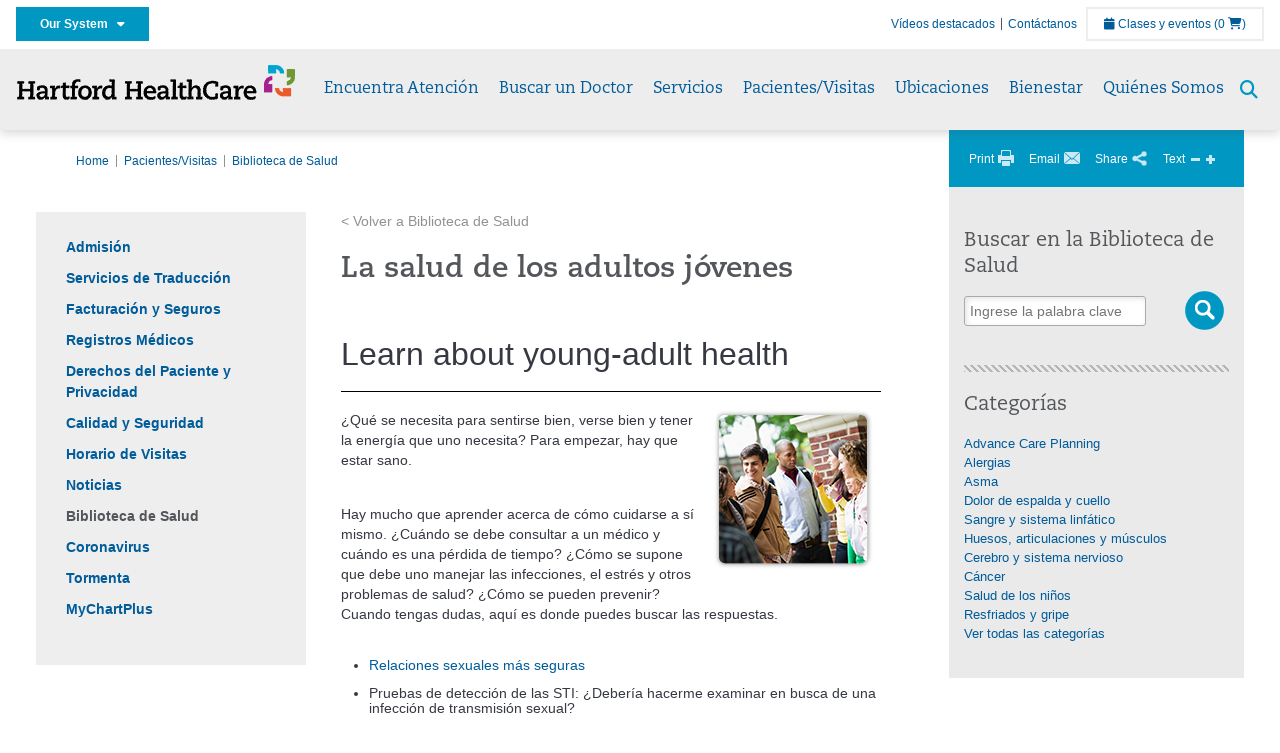

--- FILE ---
content_type: text/html; charset=utf-8
request_url: https://espanol.hartfordhealthcare.org/pacientes-y-visitas/biblioteca-de-salud/detalle?id=center1049
body_size: 52545
content:


<!DOCTYPE html>
<html id="htmlTag" xmlns="http://www.w3.org/1999/xhtml">
<head id="Head1">
    <!--Copyright Bridgeline Digital, Inc. An unpublished work created in 2009. All rights reserved. This software contains the confidential and trade secret information of Bridgeline Digital, Inc. ("Bridgeline").  Copying, distribution or disclosure without Bridgeline's express written permission is prohibited-->
    <title>La salud de los adultos jóvenes | Español Hartford HealthCare | CT</title>
<link rel="stylesheet" href=https://use.typekit.net/jnn6gag.css>
<meta name="description" content="Destaca información de salud y de estilo de vida para adultos jóvenes en edad universitaria, muchos de los cuales apenas comienzan a hacerse cargo de su propia salud y a cuidarse a sí mismos. Incluye temas como el estrés, el estado de ánimo, las relaciones sexuales, las relaciones personales, el peso y la alimentación..." />
<meta name="iapps:tag:search-category" content="Health News" />
<meta name="iapps:modifieddate" content="10/24/2024" />
<meta name="Healthwise Category" content="La salud de los adultos jóvenesYoung-Adult Health" />
<meta name="Keywords" content="Adult Youth,Adult, Young,Adulte de 19 à 24 ans,Adulte jeune,Adults, Young,College student,college students,Health Service, Student,Health Services, Student,Jeune adulte,Learning Center,Service, Student Health,Services de santé étudiants,Services de santé pour étudiants,Services, Student Health,Student Health Service,Student Health Services,student university,students university,undergraduate,undergraduates,university student,Young Adult,Young Adult Health,Young Adults,Young Adults&#39; Health,Young-Adult Health,Adulto Joven,Adultos Jóvenes,Joven Adulto,Servicios de Salud para Estudiantes" />
<meta name="robots" content="nofollow" />
<meta name="viewport" content="width=device-width, initial-scale=1.0" />
<meta http-equiv="X-UA-Compatible" content="IE=Edge" />
<meta name="iapps:siteid" content="05e432b1-643f-4c2e-88e9-33ad09b8bb7d" />
<meta name="iapps:completefriendlyurl" content="/pacientes-y-visitas/biblioteca-de-salud/detalle?id=center1049" />
<meta name="iapps:objecttype" content="Page" />
<meta name="SearchPriority" content="-1" />
<meta name="iapps:tag:section" content="Pacientes/Visitas" />
<link media="ALL" rel="stylesheet" type="text/css" href="/Style%20Library/Hartford%20Hospital/foundation.css?v=639046985051929749" />
<link media="ALL" rel="stylesheet" type="text/css" href="/Style%20Library/Hartford%20Hospital/redesign-rows.css?v=639046985052085974" />
<!--[if LTE IE 8]><link media="ALL" rel="stylesheet" type="text/css" href="/Style%20Library/Hartford%20Hospital/lteie8.css?v=639046985052085974" /><![endif]-->
<!--[if LTE IE 8]><link media="ALL" rel="stylesheet" type="text/css" href="/Style%20Library/Hartford%20Hospital/lteie8-redesign.css?v=639046985052085974" /><![endif]-->
<link media="ALL" rel="stylesheet" type="text/css" href="/Style%20Library/Hartford%20Hospital/default.css?v=639046985051773510" />
<link media="ALL" rel="stylesheet" type="text/css" href="/Style%20Library/Hartford%20Hospital/redesign-wrapper.css?v=639046985052085974" />
<link media="ALL" rel="stylesheet" type="text/css" href="/Style%20Library/Hartford%20Hospital/redesign-wrapper-custom.css?v=639046985052085974" />
<link media="ALL" rel="stylesheet" type="text/css" href="/Style%20Library/Hartford%20Hospital/jquery.bxslider.css?v=639046985051929749" />
<link media="ALL" rel="stylesheet" type="text/css" href="/Style%20Library/Hartford%20Hospital/featherlight.min.css?v=639046985051773510" />
<link media="ALL" rel="stylesheet" type="text/css" href="/Style%20Library/Hartford%20Hospital/jquery-ui.css?v=639046985051929749" />
<link media="ALL" rel="stylesheet" type="text/css" href="/Style%20Library/Hartford%20Hospital/special-styles-2.css?v=638817040189321730" />
<link media="ALL" rel="stylesheet" type="text/css" href="/Style%20Library/Hartford%20Hospital/newshub.css?v=639046985052085974" />
<link media="ALL" rel="stylesheet" type="text/css" href="/Style%20Library/Hartford%20Hospital/global.min.css?v=639047600660447930" />
<link media="Print" rel="stylesheet" type="text/css" href="/Style%20Library/Hartford%20Hospital/print.css?v=639046985052085974" />
<script type="text/javascript" src="//ajax.googleapis.com/ajax/libs/jquery/1.9.1/jquery.min.js"></script>
<script type="text/javascript" src="//ajax.googleapis.com/ajax/libs/jqueryui/1.9.1/jquery-ui.min.js"></script>
<script type="text/javascript" src="/Script%20Library/Hartford%20Hospital/default.js?v=639046985050835983"></script>
<script type="text/javascript" src="/Script%20Library/Global/taleo.js?v=639046985050679741"></script>
<script type="text/javascript" src="/Script%20Library/Global/inviewport.js?v=639046985050679741"></script>
<script type="text/javascript" src="/Script%20Library/Hartford%20Hospital/parallax.js?v=639046985051461013"></script>
<script type="text/javascript" src="/Script%20Library/Hartford%20Hospital/flexslider.min.js?v=639046985050992219"></script>
<script type="text/javascript" src="/Script%20Library/Hartford%20Hospital/smoothHeader.js?v=639046985051461013"></script>
<script type="text/javascript" src="/Script%20Library/Unassigned/featherlight.min.js?v=639046985051617247"></script>
<script type="text/javascript" src="/Script%20Library/Hartford%20Hospital/ie.js?v=639046985051148484"></script>
<script type="text/javascript" src="/Script%20Library/Hartford%20Hospital/navigation.js?v=639046985051304696"></script>
<script type="text/javascript" src="/Script%20Library/Unassigned/iframeResizer.min.js?v=638295907055548480"></script>
<script type="text/javascript" src="/Script%20Library/Unassigned/scripts.min.js?v=639046985051617247"></script>
<script type="text/javascript">
//<![CDATA[
var publicSiteUrl='https://espanol.hartfordhealthcare.org/';
var editorContext='SiteEditor';
var basePageType='basepage';
var pageState='View';
var jSpinnerUrl='/iapps_images/spinner.gif';
var jRotatingCube='/iapps_images/loading-spinner.gif';
var jWebApiRoutePath='api';
var PageId='d6d47943-0b16-4ca3-8f1c-a0a4abb9a98e';
var WorkflowId='';
var ReferrerTypeId='8';
var ReferrerUrl='pacientes-y-visitas/biblioteca-de-salud/detalle';

var siteId = '05e432b1-643f-4c2e-88e9-33ad09b8bb7d';var swgif = '/Tracking/WebPageEventLogger.axd';
//]]>
</script>
<!-- Google Tag Manager - modified for iAPPS -->
<script>
    (function(w, d, s, l, i) {
        if (pageState != 'Edit') {
            w[l] = w[l] || [];
            w[l].push({
                'gtm.start': new Date().getTime(),
                event: 'gtm.js'
            });
            var f = d.getElementsByTagName(s)[0],
                j = d.createElement(s),
                dl = l != 'dataLayer' ? '&l=' + l : '';
            j.async = true;
            j.src = 'https://www.googletagmanager.com/gtm.js?id=' + i + dl;
            f.parentNode.insertBefore(j, f);
        }
    }) (window, document, 'script', 'dataLayer', 'GTM-TLPR92J');
</script>
<!-- End Google Tag Manager --><!-- Clean URL of Cross-Domain Tracking code --> 
<script type="text/javascript">
 $(window).bind("load", function() {
     var uri = window.location.toString();
     if (uri.indexOf("?_ga=") > 0) {
       var clean_uri = uri.substring(0, uri.indexOf("?_ga="));
       window.history.replaceState({}, document.title, clean_uri);
     } else if (uri.indexOf("&_ga=") > 0) {
       var clean_uri = uri.substring(0, uri.indexOf("&_ga="));
       window.history.replaceState({}, document.title, clean_uri);
     }
 });
</script><meta name="image" property="og:image" content="https://hartfordhealthcare.org/Image%20Library/Logos%20.%20Icons/open-graph.png"><link rel="stylesheet" type="text/css" href="https://ixbapi.healthwise.net/resource//14.7/alpine.api/inc/style/main.css">
    <!--[if lte IE 7]>
    <link rel="stylesheet" type="text/css" href="https://ixbapi.healthwise.net/resource//14.7/alpine.api/inc/style/main_ie8.css">
    <![endif]-->
    <link rel="stylesheet" type="text/css" href="https://ixbapi.healthwise.net/resource//14.7/alpine.api/inc/style/print.css" media="print"><link rel="stylesheet" type="text/css" href="https://ixbapi.healthwise.net/resource//inc/custom/custom.css">
    <!--[if lte IE 7]>
    <link rel="stylesheet" type="text/css" href="https://ixbapi.healthwise.net/resource//inc/custom/custom_ie.css">
    <![endif]-->
    <link rel="stylesheet" type="text/css" href="https://ixbapi.healthwise.net/resource//inc/custom/custom_print.css" media="print"><script type="text/javascript">
          if (!window.org) var org = { healthwise: {'application':{}} };
          else if (!window.org.healthwise) org["healthwise"] = {'application':{}};
          org.healthwise.config = { 
              root: 'https://ixbapi.healthwise.net/resource/',
              locale: 'es-us',
              version: '14.7',
              isoshg: false
          
          };
      org.healthwise.document = {};
        org.healthwise.document.id = "center1049";
          org.healthwise.document.section = "";
          org.healthwise.document.healthwise = true;
          org.healthwise.document.title = "La salud de los adultos jóvenes"; org.healthwise.document.family = "kb";
          org.healthwise.document.doctype = "ConditionCenter"; 
          org.healthwise.document.pagetype = "content"; 
          </script><script type="text/javascript" id="HwInitialize">/* DIO Adapter */</script><script type="text/javascript">
      org.healthwise.config.root = org.healthwise.config.root + "/14.7";
    </script><script type="text/javascript" src="https://ixbapi.healthwise.net/resource//14.7/inc/control/healthwise.js"> </script><script type="text/javascript" src="/Configuration/Healthwise/Custom.js"> </script><title>La salud de los adultos jóvenes</title><link rel="stylesheet" type="text/css" href="/Configuration/Healthwise/Custom.css"><link id="favicon" rel="shortcut icon" href="/Configuration/Template%20Images/favicon.ico" /><link rel="stylesheet" href="https://cdnjs.cloudflare.com/ajax/libs/font-awesome/6.7.1/css/all.min.css" integrity="sha512-5Hs3dF2AEPkpNAR7UiOHba+lRSJNeM2ECkwxUIxC1Q/FLycGTbNapWXB4tP889k5T5Ju8fs4b1P5z/iB4nMfSQ==" crossorigin="anonymous" referrerpolicy="no-referrer" />
</head>
<body id="bodyTag">
    <!-- Google Tag Manager (noscript) -->
<noscript><iframe src="https://www.googletagmanager.com/ns.html?id=GTM-TLPR92J"
height="0" width="0" style="display:none;visibility:hidden"></iframe></noscript>
<!-- End Google Tag Manager (noscript) -->
    
    <form method="post" action="/pacientes-y-visitas/biblioteca-de-salud/detalle?id=center1049" id="form1">
<div class="aspNetHidden">
<input type="hidden" name="__EVENTTARGET" id="__EVENTTARGET" value="" />
<input type="hidden" name="__EVENTARGUMENT" id="__EVENTARGUMENT" value="" />

</div>

<script type="text/javascript">
//<![CDATA[
var theForm = document.forms['form1'];
function __doPostBack(eventTarget, eventArgument) {
    if (!theForm.onsubmit || (theForm.onsubmit() != false)) {
        theForm.__EVENTTARGET.value = eventTarget;
        theForm.__EVENTARGUMENT.value = eventArgument;
        theForm.submit();
    }
}
//]]>
</script>


<script src="https://ajax.aspnetcdn.com/ajax/4.6/1/WebForms.js" type="text/javascript"></script>
<script type="text/javascript">
//<![CDATA[
window.WebForm_PostBackOptions||document.write('<script type="text/javascript" src="/WebResource.axd?d=aIvyPnxdhJlXIxuiLb0RPTca53cwtarU_dYCpzxFNhAMn08lvVqJw9sXdOQG-wBR8-66S0u5bopl48FWmmQHozLNf7S_edFQ7XrhyHhP2vAMDryixc2GR72AxvzWx-4_N7YpCvpKo-vFBW0sNxTTKQ2&amp;t=638259222740000000"><\/script>');//]]>
</script>



<script type="text/javascript">
//<![CDATA[
var jTemplateType='0';var loadedFromVersion='False';//]]>
</script>

<script src="https://ajax.aspnetcdn.com/ajax/4.6/1/MicrosoftAjax.js" type="text/javascript"></script>
<script type="text/javascript">
//<![CDATA[
(window.Sys && Sys._Application && Sys.Observer)||document.write('<script type="text/javascript" src="/ScriptResource.axd?d=[base64]&t=5d0a842b"><\/script>');//]]>
</script>

<script src="https://ajax.aspnetcdn.com/ajax/4.6/1/MicrosoftAjaxWebForms.js" type="text/javascript"></script>
<script type="text/javascript">
//<![CDATA[
(window.Sys && Sys.WebForms)||document.write('<script type="text/javascript" src="/ScriptResource.axd?d=[base64]&t=5d0a842b"><\/script>');//]]>
</script>

        <script type="text/javascript">
//<![CDATA[
Sys.WebForms.PageRequestManager._initialize('scriptManager', 'form1', [], [], [], 90, '');
//]]>
</script>

        
        
        
<div id="homepage" class="acutecare skin">
    
<header id="global-header" class="site-header">

    <div class="site-header__utility">
        <div class="container">
            <div class="grid-x">
                <div class="cell xsmall-24 medium-3 site-header__utility-network">
                    <nav id="utility-network" class="utility-network">
                      <button
                        id="utility-network__toggle"
                        class="button button--solid-blue"
                        aria-controls="utility-network__menu"
                        aria-expanded="false"
                        type="button"
                      >
                        Our System &nbsp; <i class="fa-solid fa-caret-down" aria-hidden="true"></i>
                      </button>

                      <ul id="utility-network__menu" class="menu bg--blue" role="menu" aria-label="Our System">
                        <!-- Group 1 -->
                        <li role="none"><a role="menuitem" href="https://hartfordhealthcare.org" target="_blank" rel="noopener noreferrer">Hartford HealthCare</a></li>
                        <li role="none"><a role="menuitem" href="https://backushospital.org" target="_blank" rel="noopener noreferrer">Backus Hospital</a></li>
                        <li role="none"><a role="menuitem" href="https://charlottehungerford.org" target="_blank" rel="noopener noreferrer">Charlotte Hungerford Hospital</a></li>
                        <li role="none"><a role="menuitem" href="https://hartfordhospital.org" target="_blank" rel="noopener noreferrer">Hartford Hospital</a></li>
                        <li role="none"><a role="menuitem" href="https://thocc.org" target="_blank" rel="noopener noreferrer">Hospital of Central Connecticut</a></li>
                        <li role="none"><a role="menuitem" href="https://www.echn.org" target="_blank" rel="noopener noreferrer">Manchester Memorial Hospital</a></li>
                        <li role="none"><a role="menuitem" href="https://midstatemedical.org" target="_blank" rel="noopener noreferrer">MidState Medical Center</a></li>
                        <li role="none"><a role="menuitem" href="https://www.stvincents.org" target="_blank" rel="noopener noreferrer">St. Vincent&apos;s Medical Center</a></li>
                        <li role="none"><a role="menuitem" href="https://windhamhospital.org" target="_blank" rel="noopener noreferrer">Windham Hospital</a></li>

                        <li class="menu__separator" role="separator" aria-hidden="true"></li>

                        <!-- Group 2 -->
                        <li role="none"><a role="menuitem" href="https://hhcbehavioralhealth.org" target="_blank" rel="noopener noreferrer">Behavioral Health Network</a></li>
                        <li role="none"><a role="menuitem" href="https://instituteofliving.org" target="_blank" rel="noopener noreferrer">Institute of Living</a></li>
                        <li role="none"><a role="menuitem" href="https://natchaug.org" target="_blank" rel="noopener noreferrer">Natchaug Hospital</a></li>
                        <li role="none"><a role="menuitem" href="https://natchaugschools.org" target="_blank" rel="noopener noreferrer">Natchaug Schools</a></li>
                        <li role="none"><a role="menuitem" href="https://rushford.org" target="_blank" rel="noopener noreferrer">Rushford</a></li>
                        <li role="none"><a role="menuitem" href="https://ridgerecovery.org" target="_blank" rel="noopener noreferrer">The Ridge Recovery Center</a></li>

                        <li class="menu__separator" role="separator" aria-hidden="true"></li>

                        <!-- Group 3 -->
                        <li role="none"><a role="menuitem" href="https://hartfordhealthcaremedicalgroup.org" target="_blank" rel="noopener noreferrer">HHC Medical Group</a></li>
                        <li role="none"><a role="menuitem" href="https://integratedcarepartners.org" target="_blank" rel="noopener noreferrer">Integrated Care Partners</a></li>

                        <li class="menu__separator" role="separator" aria-hidden="true"></li>

                        <!-- Group 4 -->
                        <li role="none"><a role="menuitem" href="https://hartfordhealthcarerehabnetwork.org" target="_blank" rel="noopener noreferrer">HHC Rehabilitation Network</a></li>
                        <li role="none"><a role="menuitem" href="https://hhcseniorservices.org" target="_blank" rel="noopener noreferrer">HHC Senior Services</a></li>
                        <li role="none"><a role="menuitem" href="https://hartfordhealthcareathome.org" target="_blank" rel="noopener noreferrer">HHC at Home</a></li>
                        <li role="none"><a role="menuitem" href="https://hhcindependenceathome.org" target="_blank" rel="noopener noreferrer">Independence at Home</a></li>
                        <li role="none"><a role="menuitem" href="https://www.stvincentsspecialneeds.org" target="_blank" rel="noopener noreferrer">Special Needs Services</a></li>

                        <li class="menu__separator" role="separator" aria-hidden="true"></li>

                        <!-- Group 5 -->
                        <li role="none"><a role="menuitem" href="https://hartfordhealthcare.org/CESI" target="_blank" rel="noopener noreferrer">Center for Education, Simulation &amp; Innovation (CESI)</a></li>
                        <li role="none"><a role="menuitem" href="https://hartfordhealthcare.org/about-us/innovation" target="_blank" rel="noopener noreferrer">HHC Innovation</a></li>

                        <li class="menu__separator" role="separator" aria-hidden="true"></li>

                        <!-- Group 6 -->
                        <li role="none"><a role="menuitem" href="https://hartfordhealthcare.org/services/hartford-healthcare-institutes" target="_blank" rel="noopener noreferrer">HHC Institutes</a></li>
                      </ul>
                    </nav>
                </div>
                <div class="cell xsmall-24 medium-21 site-header__utility-navigation">

                    <nav class="utility-navigation">
                        <ul class="utility-navigation__menu"><li class="first"><a href="/video-gallery">V&#237;deos destacados</a></li><li class="last"><a href="/contactanos">Cont&#225;ctanos</a></li></ul>

                        <span id="ctl01_ppheader_2_0_liEventsList" class="link-classes">
                            <a id="ctl01_ppheader_2_0_hlClassesEvents" href="/health-wellness/classes-events/conifer-events"><span class="fa fa-calendar"></span>&nbsp;Clases y eventos</a>
                            <a id="ctl01_ppheader_2_0_hlCart" href="/health-wellness/classes-events/conifer-cart">
                                (0&nbsp;<span class="fa fa-shopping-cart"></span>)
                            </a>
                        </span>
                        
                    </nav>
                </div>
            </div>
        </div>
    </div>

    <div class="site-header__primary bg--lightgray">
        <div class="container">
            <div class="grid-x">
                <div class="cell xsmall-14 medium-5 large-6 site-header__primary-logo">
                    <a href="/">
                        <img id="ctl01_ppheader_2_0_imgLogo" src="../../Image%20Library/05e432b1-643f-4c2e-88e9-33ad09b8bb7d/Unassigned/Hartford-HealthCare--HHC-_4C_horz.png" alt="Español Hartford HealthCare | CT" /></a>
                </div>
                <div class="cell xsmall-24 medium-19 large-18 site-header__primary-navigation">

                    <button id="global-header__menu-toggle" class="menu-toggle button" aria-label="Site Navigation" aria-controls="global-header" aria-expanded="false">
                        Menu <i class="fa fa-caret-down"></i>
                    </button>

                    <button id="global-header__search-toggle" class="search-toggle fa fa-search"></button>

                    <nav id="primary-navigation" class="primary-navigation">
                        
                                <ul class="primary-navigation__menu menu-item__submenu">
                                    
                                <li id="ctl01_ppheader_2_0_lvPrimaryNavigation_ctrl0_liListItem" class="menu-item menu-item-has-submenu">
                                    <a id="ctl01_ppheader_2_0_lvPrimaryNavigation_ctrl0_hlTitle">Encuentra Atenci&#243;n</a>
                                    <div class="menu-item__submenu">
  <div class="grid-x grid-padding-x grid-padding-y">
    <div class="cell xsmall-24 medium-8"><div class="grid-x">
<div class="cell small-24 small-12">
<div class="width: 100%">
<h3 class="heading-4">Atención sin cita previa</h3>
<ul>
<li><a href="https://mychartplus.org/MyChart/scheduling/onmyway/?selrfvid=82799&depid=104080001,101194001,101195001,104079001" target="_blank" class="padding--16 top align border-radius--8"> <span class="menu-item__icon"> <svg width="24" height="16" viewBox="0 0 24 16" fill="none" xmlns="http://www.w3.org/2000/svg"><path d="M11.7255 10.8177C11.7735 7.90907 13.8851 4.85229 14.9569 4.85229C15.2736 4.85229 15.3408 5.05238 15.3408 5.26489C15.3408 6.26043 13.8211 8.92001 11.7255 10.8177ZM22.3506 0.444271C21.3528 0.438895 20.3898 1.02619 19.7661 1.90765C22.7123 3.78094 19.1025 13.1076 13.7787 13.1076C13.1406 13.1076 12.5992 12.9271 12.237 12.5581C15.119 10.0339 17.201 6.60123 17.201 4.57685C17.201 3.54183 16.6811 2.8853 15.4623 2.8853C11.9262 2.8853 8.19802 8.52624 8.88967 12.5958C6.65999 13.3658 5.55211 12.4026 5.55211 10.4679C5.55211 6.42829 9.89335 2.23851 9.64123 0.977908C5.14303 2.32998 1.62266 -0.811415 0 4.30123C2.18656 3.14443 4.20472 4.99353 6.69908 3.64164C4.5569 6.04421 2.39484 9.44606 2.424 12.3189C2.44317 14.1994 3.48775 15.5558 5.75038 15.5558C7.03538 15.5558 8.36885 15.1182 9.6522 14.4046C10.2023 15.0731 11.0884 15.5558 12.4428 15.5558C17.9649 15.5558 24 8.01166 24 2.62849C24 1.20033 23.4172 0.450017 22.3506 0.444271Z" fill="#A40C84"></path></svg> </span> <span class="menu-item__text"> <strong>Walgreens</strong> <br>Atención rápida y conveniente para aquellas condiciones y síntomas menores </span> </a></li>
<li><a href="https://mychartplus.org/MyChart/scheduling/onmyway/?selrfvid=82799&depid=101057055" target="_blank" class="padding--16 border-radius--8"> <span class="menu-item__icon"> <svg xmlns="http://www.w3.org/2000/svg" width="22" height="18" viewBox="0 0 22 18" fill="none"><path d="M8.99992 0L6.99992 2V4H3.99992C2.84992 4 2.11992 5 1.99992 6L0.999921 16C0.879921 17 1.53992 18 2.99992 18H18.9999C20.4599 18 21.1199 17 20.9999 16L19.9999 6C19.8799 5 19.0599 4 17.9999 4H14.9999V2L12.9999 0H8.99992ZM8.99992 2H12.9999V4H8.99992V2ZM9.99992 7H11.9999V10H14.9999V12H11.9999V15H9.99992V12H6.99992V10H9.99992V7Z" fill="#0098C3"></path></svg> </span> <span class="menu-item__text"> <strong>Hartford HealthCare Now</strong> <br>Atención primaria en el mismo día sin cita previa (para mayores de 18 años) </span> </a></li>
<li><a href="https://espanol.hartfordhealthcare.org/nuestros-servicios/atencion-de-salud-en-el-mismo-dia/onmed-care-stations " class="padding--16 border-radius--8"> <span class="menu-item__icon"> <svg xmlns="http://www.w3.org/2000/svg" width="24" height="24" viewBox="0 0 24 24" fill="none"><path d="M20 4C21.1 4 22 4.89 22 6V16C22 17.11 21.11 18 20 18H24V20H0V18H4C2.9 18 2 17.11 2 16V6C2 4.89 2.89 4 4 4H20ZM20 6H4V16H20V6ZM12 12C14.21 12 16 12.9 16 14V15H8V14C8 12.9 9.79 12 12 12ZM12 7C13.11 7 14 7.9 14 9C14 10.1 13.11 11 12 11C10.89 11 10 10.11 10 9C10 7.89 10.9 7 12 7Z" fill="#6E9A35"></path></svg> </span> <span class="menu-item__text"> <strong>OnMed</strong> <br>Atención médica conveniente en estaciones de atención ubicadas cerca de ti</span> </a></li>
</ul>
<div style="box-sizing: inherit; margin: 8px; padding: 0px; border-width: 0px; font-style: inherit; font-weight: inherit; font-stretch: inherit; font-size: inherit; line-height: inherit; font-family: inherit; font-optical-sizing: inherit; font-size-adjust: inherit; font-kerning: inherit; font-feature-settings: inherit; font-variation-settings: inherit; vertical-align: baseline; width: full-width; flex: 0 0 auto; min-height: 0px; min-width: 0px; height: auto;" class="cell xsmall-24 small-8"><a style="box-sizing: inherit; margin: 0px; padding: 8px 16px; font-style: inherit; font-stretch: inherit; font-size: 1rem; line-height: 1.35; font-family: helvetica, sans-serif; font-optical-sizing: inherit; font-size-adjust: inherit; font-kerning: inherit; font-feature-settings: inherit; font-variation-settings: inherit; vertical-align: baseline; background-color: rgba(0, 0, 0, 0); color: rgb(83, 86, 90); text-decoration-line: none; transition: 0.2s; border-radius: 8px; display: grid; grid-template-columns: 24px auto; grid-template-rows: auto auto; gap: 2px 8px; cursor: pointer; border: 1px solid rgb(110, 153, 52);" target="_self" href="https://hartfordhealthcare.org/find-a-doctor/physician-results?OpenScheduling=1" class="border-radius--8 border--green padding--16"><span style="box-sizing: inherit; margin: 0px; padding: 3px 0px 0px; border-width: 0px; font-style: inherit; font-weight: inherit; font-stretch: inherit; font-size: inherit; line-height: inherit; font-family: inherit; font-optical-sizing: inherit; font-size-adjust: inherit; font-kerning: inherit; font-feature-settings: inherit; font-variation-settings: inherit; vertical-align: baseline; display: block; grid-area: 1 / 1 / 3 / 2;" class="menu-item__icon"></span><span style="box-sizing: inherit; margin: 0px; padding: 0px; border-width: 0px; font-style: inherit; font-weight: inherit; font-stretch: inherit; font-size: inherit; line-height: inherit; font-family: inherit; font-optical-sizing: inherit; font-size-adjust: inherit; font-kerning: inherit; font-feature-settings: inherit; font-variation-settings: inherit; vertical-align: baseline; display: block; grid-area: 1 / 2 / 2 / 3;" class="menu-item__title"><strong style="box-sizing: inherit; margin: 0px; padding: 0px; border-width: 0px; font-style: inherit; font-weight: bold; font-stretch: inherit; font-size: inherit; line-height: inherit; font-family: inherit; font-optical-sizing: inherit; font-size-adjust: inherit; font-kerning: inherit; font-feature-settings: inherit; font-variation-settings: inherit; vertical-align: baseline;">Atención Primaria</strong></span><span style="box-sizing: inherit; margin: 0px; padding: 0px; border-width: 0px; font-style: inherit; font-weight: inherit; font-stretch: inherit; font-size: inherit; line-height: inherit; font-family: inherit; font-optical-sizing: inherit; font-size-adjust: inherit; font-kerning: inherit; font-feature-settings: inherit; font-variation-settings: inherit; vertical-align: baseline; display: block; grid-area: 2 / 2 / 3 / 3;" class="menu-item__text"><small style="box-sizing: inherit; margin: 0px; padding: 0px; border-width: 0px; font-style: inherit; font-weight: inherit; font-stretch: inherit; font-size: 12px; line-height: inherit; font-family: inherit; font-optical-sizing: inherit; font-size-adjust: inherit; font-kerning: inherit; font-feature-settings: inherit; font-variation-settings: inherit; vertical-align: baseline; display: inline-block;">Programa una cita en línea con proveedores selectos</small></span></a></div>
</div>
</div>
</div></div>
    <div class="cell xsmall-24 medium-8"><div class="grid-x">
<div class="cell small-24 small-12">
<h3 class="heading-4">Atención de Urgencias</h3>
<ul>
<li><a href="https://hartfordhealthcareurgentcare.org/" target="_blank" class="padding--16 border-radius--8"> <span class="menu-item__icon"> <svg xmlns="http://www.w3.org/2000/svg" width="20" height="20" viewBox="0 0 20 20" fill="none"><path d="M16 12H12V16H8V12H4V8H8V4H12V8H16M18 0H2C0.9 0 0 0.9 0 2V18C0 19.1 0.9 20 2 20H18C19.1 20 20 19.1 20 18V2C20 0.9 19.1 0 18 0ZM18 18H2V2H18V18Z" fill="#D2492A"></path></svg> </span> <span class="menu-item__text"> <strong>Atención de Urgencias en el Condado de Fairfield</strong> <br>Atención inmediata y sin cita previa para tratar condiciones que no ponen en peligro la vida</span> </a></li>
<li><a href="https://espanol.hartfordhealthcare.org/nuestros-servicios/urgente-atencion-ambulatoria/atencion-de-urgencias-localidades-ambulatorias" class="padding--16 border-radius--8"> <span class="menu-item__icon"> <svg xmlns="http://www.w3.org/2000/svg" width="20" height="20" viewBox="0 0 20 20" fill="none"><path d="M16 12H12V16H8V12H4V8H8V4H12V8H16M18 0H2C0.9 0 0 0.9 0 2V18C0 19.1 0.9 20 2 20H18C19.1 20 20 19.1 20 18V2C20 0.9 19.1 0 18 0ZM18 18H2V2H18V18Z" fill="#D2492A"></path></svg> </span> <span class="menu-item__text"> <strong>Atención de Urgencias en Connecticut (fuera del Condado de Fairfield)</strong> <br>Atención inmediata y sin cita previa para tratar condiciones que no ponen en peligro la vida </span> </a></li>
</ul>
<span class="menu-item__icon"><a style="box-sizing: inherit; margin: 0px; padding: 8px 16px; font-stretch: inherit; font-size: 1rem; line-height: 1.35; font-family: helvetica, sans-serif; font-optical-sizing: inherit; font-size-adjust: inherit; font-kerning: inherit; font-feature-settings: inherit; font-variation-settings: inherit; vertical-align: baseline; background-color: rgb(217, 213, 213); color: rgb(83, 86, 90); text-decoration-line: none; transition: 0.2s; border-radius: 8px; display: grid; grid-template-columns: 24px auto; grid-template-rows: auto auto; gap: 2px 8px; cursor: pointer; text-align: left; white-space: normal; border: 1px solid rgb(210, 73, 42);" target="_blank" href="https://mychartplus.org/MyChart/scheduling/onmyway/?selrfvid=82802" class="border-radius--8 border--red padding--16"><span style="box-sizing: inherit; margin: 0px; padding: 0px; border-width: 0px; font-style: inherit; font-weight: inherit; font-stretch: inherit; font-size: inherit; line-height: inherit; font-family: inherit; font-optical-sizing: inherit; font-size-adjust: inherit; font-kerning: inherit; font-feature-settings: inherit; font-variation-settings: inherit; vertical-align: baseline; display: block; grid-area: 1 / 2 / 2 / 3;" class="menu-item__title"><strong style="box-sizing: inherit; margin: 0px; padding: 0px; border-width: 0px; font-style: inherit; font-weight: bold; font-stretch: inherit; font-size: inherit; line-height: inherit; font-family: inherit; font-optical-sizing: inherit; font-size-adjust: inherit; font-kerning: inherit; font-feature-settings: inherit; font-variation-settings: inherit; vertical-align: baseline;">Atención de Emergencia</strong></span><span style="box-sizing: inherit; margin: 0px; padding: 0px; border-width: 0px; font-style: inherit; font-weight: inherit; font-stretch: inherit; font-size: inherit; line-height: inherit; font-family: inherit; font-optical-sizing: inherit; font-size-adjust: inherit; font-kerning: inherit; font-feature-settings: inherit; font-variation-settings: inherit; vertical-align: baseline; display: block; grid-area: 2 / 2 / 3 / 3;" class="menu-item__text"><small style="box-sizing: inherit; margin: 0px; padding: 0px; border-width: 0px; font-style: inherit; font-weight: inherit; font-stretch: inherit; font-size: 12px; line-height: inherit; font-family: inherit; font-optical-sizing: inherit; font-size-adjust: inherit; font-kerning: inherit; font-feature-settings: inherit; font-variation-settings: inherit; vertical-align: baseline; display: inline-block;">Atención 24/7 a situaciones críticas y que ponen en peligro la vida</small></span></a></span></div>
</div></div>
    <div class="cell xsmall-24 medium-8"><h3 class="heading-4">Cuidado Virtual</h3>
<p><a class="border-radius--8 align-top padding--16" href="https://app.hhc247.org/app?utm_source=hhc-web&utm_medium=top-nav&utm_campaign_name=web-homepage-top-nav&utm_content=hhc247" target="_blank"> <span class="menu-item__icon"> <svg xmlns="http://www.w3.org/2000/svg" width="14" height="20" viewBox="0 0 14 22" fill="none"><path d="M12 18H2V4H12M12 0H2C0.89 0 0 0.89 0 2V20C0 20.5304 0.210714 21.0391 0.585786 21.4142C0.960859 21.7893 1.46957 22 2 22H12C12.5304 22 13.0391 21.7893 13.4142 21.4142C13.7893 21.0391 14 20.5304 14 20V2C14 0.89 13.1 0 12 0Z" fill="#0098C3"></path></svg>&nbsp;</span><span class="menu-item__title"><strong>Descarga la aplicaci&oacute;n de 24/7 atenci&oacute;n virtual</strong> <br></span><span class="menu-item__text"><small>Atenc&oacute;n 24/7 primaria y atenci&oacute;n inmediata el mismo d&iacute;a.</small></span></a></p>
<p><span class="menu-item__text"></span></p>
<div class="cell xsmall-24">
<div class="grid-x grid-margin-x grid-margin-y"><span class="menu-item__text"><span style="box-sizing: inherit; margin: 0px; padding: 0px; border-width: 0px; font-style: inherit; font-weight: inherit; font-stretch: inherit; font-size: inherit; line-height: inherit; font-family: inherit; font-optical-sizing: inherit; font-size-adjust: inherit; font-kerning: inherit; font-feature-settings: inherit; font-variation-settings: inherit; vertical-align: baseline; color: rgb(255, 255, 255); display: block; grid-area: 1 / 2 / 2 / 3;" class="menu-item__title"><strong style="box-sizing: inherit; margin: 0px; padding: 0px; border-width: 0px; font-style: inherit; font-weight: bold; font-stretch: inherit; font-size: inherit; line-height: inherit; font-family: inherit; font-optical-sizing: inherit; font-size-adjust: inherit; font-kerning: inherit; font-feature-settings: inherit; font-variation-settings: inherit; vertical-align: baseline; color: rgb(255, 255, 255);" class="color--blue">&nbsp;</strong></span></span></div>
</div>
<p><span class="menu-item__icon"><a style="box-sizing: inherit; margin: 0px; padding: 8px 16px; font-stretch: inherit; font-size: 1rem; line-height: 1.35; font-family: helvetica, sans-serif; font-optical-sizing: inherit; font-size-adjust: inherit; font-kerning: inherit; font-feature-settings: inherit; font-variation-settings: inherit; vertical-align: baseline; background-color: rgb(0, 152, 195); color: rgb(255, 255, 255); text-decoration-line: none; transition: 0.2s; border-radius: 8px; display: grid; grid-template-columns: 24px auto; grid-template-rows: auto auto; gap: 2px 8px; cursor: pointer; text-align: left; white-space: normal; border: 1px solid rgb(210, 73, 42);" target="_blank" href="https://hartfordhealthcare.org/services/urgent-care/conditions-treatments" class="border-radius--8 border--blue padding--16"><span style="box-sizing: inherit; margin: 0px; padding: 0px; border-width: 0px; font-style: inherit; font-weight: inherit; font-stretch: inherit; font-size: inherit; line-height: inherit; font-family: inherit; font-optical-sizing: inherit; font-size-adjust: inherit; font-kerning: inherit; font-feature-settings: inherit; font-variation-settings: inherit; vertical-align: baseline; display: block; grid-area: 1 / 2 / 2 / 3;" class="menu-item__title"><strong style="box-sizing: inherit; margin: 0px; padding: 0px; border-width: 0px; font-style: inherit; font-weight: bold; font-stretch: inherit; font-size: inherit; line-height: inherit; font-family: inherit; font-optical-sizing: inherit; font-size-adjust: inherit; font-kerning: inherit; font-feature-settings: inherit; font-variation-settings: inherit; vertical-align: baseline;">&iquest;No est&aacute;s seguro de qu&eacute; opciones elegir?</strong></span><span style="box-sizing: inherit; margin: 0px; padding: 0px; border-width: 0px; font-style: inherit; font-weight: inherit; font-stretch: inherit; font-size: inherit; line-height: inherit; font-family: inherit; font-optical-sizing: inherit; font-size-adjust: inherit; font-kerning: inherit; font-feature-settings: inherit; font-variation-settings: inherit; vertical-align: baseline; display: block; grid-area: 2 / 2 / 3 / 3;" class="menu-item__text"><small style="box-sizing: inherit; margin: 0px; padding: 0px; border-width: 0px; font-style: inherit; font-weight: inherit; font-stretch: inherit; font-size: 12px; line-height: inherit; font-family: inherit; font-optical-sizing: inherit; font-size-adjust: inherit; font-kerning: inherit; font-feature-settings: inherit; font-variation-settings: inherit; vertical-align: baseline; display: inline-block;">Conoce m&aacute;s acerca de tus opciones.</small></span></a></span></p></div>
  </div>
</div>
                                </li>
                            
                                <li id="ctl01_ppheader_2_0_lvPrimaryNavigation_ctrl1_liListItem" class="menu-item">
                                    <a id="ctl01_ppheader_2_0_lvPrimaryNavigation_ctrl1_hlTitle" href="../../buscar-un-doctor">Buscar un Doctor</a>
                                    
                                </li>
                            
                                <li id="ctl01_ppheader_2_0_lvPrimaryNavigation_ctrl2_liListItem" class="menu-item menu-item-has-submenu">
                                    <a id="ctl01_ppheader_2_0_lvPrimaryNavigation_ctrl2_hlTitle" href="../../nuestros-servicios">Servicios</a>
                                    <div class="menu-item__submenu">
  <div class="grid-x grid-padding-x grid-padding-y">
    <div class="cell xsmall-24 medium-6"><ul>
<li><span style="font-size: 14px;"><a href="https://espanol.hartfordhealthcare.org/nuestros-servicios/abuso-de-alcohol" data-iapps-linktype="External" data-iapps-managed="true" data-iapps-objectid="00000000-0000-0000-0000-000000000000">Abuso de Alcohol</a></span></li>
<li><span style="font-size: 14px;"><a href="https://espanol.hartfordhealthcare.org/nuestros-servicios/atencion-de-salud-en-el-mismo-dia/atencion-de-salud-en-el-mismo-dia" title="Atención de salud en el mismo día " data-iapps-linktype="Page" data-iapps-managed="true" data-iapps-objectid="a0a04c34-a42d-4c54-a4cc-5363f96a100d" data-iapps-siteid="05e432b1-643f-4c2e-88e9-33ad09b8bb7d">Atención de salud en el mismo día </a></span></li>
<li><span style="font-size: 14px;"><a href="https://espanol.hartfordhealthcare.org/nuestros-servicios/neurociencias/neurociencias" title="Neurociencias" data-iapps-linktype="Page" data-iapps-managed="true" data-iapps-objectid="672e7873-8126-476c-8812-c1f2ac556b35" data-iapps-siteid="05e432b1-643f-4c2e-88e9-33ad09b8bb7d">Ayer Neuroscience Institute</a></span></li>
<li><span style="font-size: 14px;"><a href="https://espanol.hartfordhealthcare.org/nuestros-servicios/instituto-de-huesos-y-articulaciones/insituto-de-huesos-y-articulaciones" returnvalue="https://espanol.hartfordhealthcare.org/nuestros-servicios/instituto-de-huesos-y-articulaciones/insituto-de-huesos-y-articulaciones,,Page,_self,,,false,false,false,false,506e4870-8b8c-48d8-9c7c-049480475388,;NoWatch">Bone and Joint Institute</a></span></li>
<li><span style="font-size: 14px;"><a href="https://espanol.hartfordhealthcare.org/nuestros-servicios/instituto-de-cancer" data-iapps-linktype="External" data-iapps-managed="true" data-iapps-objectid="00000000-0000-0000-0000-000000000000">Cancer Institute</a></span></li>
<li><span style="font-size: 14px;"><a href="https://espanol.hartfordhealthcare.org/nuestros-servicios/ayer-headache-center/centro-de-dolores-de-cabeza-ayer" title="Centro De Dolores De Cabeza Ayer" data-iapps-linktype="Page" data-iapps-managed="true" data-iapps-objectid="b124c546-6008-4c00-9b26-ad4c53b8509b" data-iapps-siteid="05e432b1-643f-4c2e-88e9-33ad09b8bb7d">Centro de Dolores de Cabeza Ayer</a></span></li>
<li><span style="font-size: 14px;"><a href="https://espanol.hartfordhealthcare.org/nuestros-servicios/centro-neurológico/centro-neurológico">Centro Neurológico</a></span></li>
<li><span style="font-size: 14px;"><a href="https://espanol.hartfordhealthcare.org/nuestros-servicios/centros-quirurgicos-para-la-perdida-de-peso" title="Cirugía para pérdida de peso" data-iapps-linktype="External" data-iapps-managed="true" data-iapps-objectid="00000000-0000-0000-0000-000000000000">Centros quirúrgicos para la pérdida de peso</a></span></li>
<li><span style="font-size: 14px;"><a href="https://espanol.hartfordhealthcare.org/nuestros-servicios/salud-digestiva/pruebas-de-diagnostico/colonoscopia/colonoscopia" data-iapps-linktype="Page" data-iapps-managed="true" data-iapps-objectid="05e432b1-643f-4c2e-88e9-33ad09b8bb7d" title="Colonoscopia">Colonoscopia</a></span></li>
</ul>
<p></p>
<ul>
<li><span style="font-size: 14px;"><a href="https://espanol.hartfordhealthcare.org/nuestros-servicios/diabetes-y-endocrinología/diabetes-y-endocrinología">Diabetes y Endocrinología</a></span></li>
<li><span style="font-size: 14px;"><a href="https://espanol.hartfordhealthcare.org/nuestros-servicios/cardiologia-y-cuidado-del-corazon" title="" target="" rel="" data-iapps-linktype="External" data-iapps-managed="true" data-iapps-objectid="00000000-0000-0000-0000-000000000000">Heart and Vascular Institute</a></span></li>
</ul></div>
    <div class="cell xsmall-24 medium-6"><ul>
<li><span style="font-size: 14px;"><a href="https://espanol.hartfordhealthcare.org/nuestros-servicios/hernia/hernia1" title="Hernia" data-iapps-linktype="Page" data-iapps-managed="true" data-iapps-objectid="8d8acf49-8858-4604-85a8-dd0e9b21fdcd" data-iapps-siteid="05e432b1-643f-4c2e-88e9-33ad09b8bb7d">Hernia</a></span></li>
<li><span style="font-size: 14px;"><a href="https://espanol.hartfordhealthcare.org/nuestros-servicios/higado-y-hepatologia" data-iapps-linktype="External" data-iapps-managed="true" data-iapps-objectid="00000000-0000-0000-0000-000000000000">Hígado y hepatología </a></span></li>
<li><span style="font-size: 14px;"><a href="https://espanol.hartfordhealthcare.org/nuestros-servicios/atencion-de-salud-en-el-mismo-dia/atencion-de-salud-en-el-mismo-dia" title="Atención de salud en el mismo día " data-iapps-linktype="Page" data-iapps-managed="true" data-iapps-objectid="a0a04c34-a42d-4c54-a4cc-5363f96a100d" data-iapps-siteid="05e432b1-643f-4c2e-88e9-33ad09b8bb7d">On Med Care Station</a></span></li>
<li><span style="font-size: 14px;"><a href="https://espanol.hartfordhealthcare.org/nuestros-servicios/ortopedia/ortopedia" title="Ortopedia" target="" rel="" data-iapps-linktype="Page" data-iapps-managed="true" data-iapps-objectid="a2e9a39c-0071-430c-b7ad-b0454f0021c8" data-iapps-siteid="05e432b1-643f-4c2e-88e9-33ad09b8bb7d">Ortopedia</a></span></li>
<li><span style="font-size: 14px;"><a href="https://espanol.hartfordhealthcare.org/nuestros-servicios/red-de-salud-mental-y-comportamiento" title="" target="" rel="" data-iapps-linktype="External" data-iapps-managed="true">Red de Salud Mental y Comportamiento</a></span></li>
<li><span style="font-size: 14px;"><a href="https://espanol.hartfordhealthcare.org/nuestros-servicios/salud-del-hombre/instituto-de-salud-para-los-hombres" title="Instituto de Salud Para Los Hombres" target="" rel="" data-iapps-linktype="Page" data-iapps-managed="true" data-iapps-objectid="24b8e267-9424-48d0-81af-2933d053116c" data-iapps-siteid="05e432b1-643f-4c2e-88e9-33ad09b8bb7d">Salud del Hombre</a></span></li>
<li><span style="font-size: 14px;"><a href="https://espanol.hartfordhealthcare.org/nuestros-servicios/salud-digestiva" data-iapps-linktype="External" data-iapps-managed="true" data-iapps-objectid="00000000-0000-0000-0000-000000000000">Salud Digestiva</a></span></li>
<li><span style="font-size: 14px;"><a href="https://espanol.hartfordhealthcare.org/nuestros-servicios/servicios-de-emergencia/servicios-de-emergencia">Servicios de Emergencia</a></span></li>
</ul></div>
    <div class="cell xsmall-24 medium-6"><ul>
<li><span style="font-size: 14px;"><a href="https://espanol.hartfordhealthcare.org/nuestros-servicios/salud-para-la-mujer/salud-de-la-mujer" title="Salud de la mujer" data-iapps-linktype="Page" data-iapps-managed="true" data-iapps-objectid="a4d68539-90e3-408c-959a-e071f8f4d856" data-iapps-siteid="05e432b1-643f-4c2e-88e9-33ad09b8bb7d">Salud para la Mujer</a></span></li>
<li><span style="font-size: 14px;"><a href="https://espanol.hartfordhealthcare.org/nuestros-servicios/salud-virtual/salud-virtual-visitas-por-video" title="Salud Virtual: Visitas por Video" target="" rel="" data-iapps-linktype="Page" data-iapps-managed="true" data-iapps-objectid="7c5e9751-80cd-47bf-9204-9cfc2b150585" data-iapps-siteid="05e432b1-643f-4c2e-88e9-33ad09b8bb7d">Salud Virtual</a></span></li>
<li><a href="https://espanol.hartfordhealthcare.org/nuestros-servicios/trastornos-colorrectales/e-intestinales" title="Trastornos colorrectales e intestinales" data-iapps-linktype="Page" data-iapps-managed="true" data-iapps-objectid="66846ea0-ea30-45aa-bb80-f7527888d708" data-iapps-siteid="05e432b1-643f-4c2e-88e9-33ad09b8bb7d">Trastornos Colorrectales e Intestinales</a></li>
<li><span style="font-size: 14px;"><a href="https://espanol.hartfordhealthcare.org/nuestros-servicios/trastorno-movimiento" data-iapps-linktype="External" data-iapps-managed="true" data-iapps-objectid="00000000-0000-0000-0000-000000000000">Trastornos de Movimiento</a></span></li>
<li><span style="font-size: 14px;"><a href="https://espanol.hartfordhealthcare.org/nuestros-servicios/the-center-for-gender-health/gender-health" data-iapps-linktype="Page" data-iapps-managed="true" data-iapps-objectid="a30d724a-82c9-460b-887e-b7697b10e9de" title="The Center for Gender Health" data-iapps-siteid="05e432b1-643f-4c2e-88e9-33ad09b8bb7d">The Center for Gender Health</a></span></li>
<li><span style="font-size: 14px;"><a href="https://espanol.hartfordhealthcare.org/nuestros-servicios/urgente-atencion-ambulatoria/urgente-atencion-ambulatoria" returnvalue="https://espanol.hartfordhealthcare.org/nuestros-servicios/urgente-atencion-ambulatoria/urgente-atencion-ambulatoria,,Page,_self,,,false,false,false,false,ae7532e3-c9c9-4d34-b9f0-a74f4739619d,;NoWatch">URGENTE/ATENCION Ambulatoria</a></span><span style="font-size: 14px;"><a href="https://espanol.hartfordhealthcare.org/nuestros-servicios/the-center-for-gender-health"></a></span></li>
<li><span style="font-size: 14px;"><a href="https://espanol.hartfordhealthcare.org/nuestros-servicios" data-iapps-linktype="External" data-iapps-managed="true" data-iapps-objectid="00000000-0000-0000-0000-000000000000">M&aacute;s Servicios >>>>></a></span></li>
</ul></div>
    <div class="cell xsmall-24 medium-6"><h2><span style="font-size: 14px;" class="text-orange">Nuestros Institutos</span></h2>
<ul>
<li><a href="https://espanol.hartfordhealthcare.org/nuestros-servicios/neurociencias/neurociencias" title="Neurociencias" data-iapps-linktype="Page" data-iapps-managed="true" data-iapps-objectid="672e7873-8126-476c-8812-c1f2ac556b35" data-iapps-siteid="05e432b1-643f-4c2e-88e9-33ad09b8bb7d">Ayer Neuroscience Institute</a><span style="font-size: 14px;"></span></li>
<li><span style="font-size: 14px;"><a href="https://espanol.hartfordhealthcare.org/nuestros-servicios/red-de-salud-mental-y-comportamiento" title="" target="" rel="" data-iapps-linktype="External" data-iapps-managed="true">Behavioral Health Institute</a></span></li>
<li><span style="font-size: 14px;"><a href="https://espanol.hartfordhealthcare.org/nuestros-servicios/cardiologia-y-cuidado-del-corazon" title="" target="" rel="" data-iapps-linktype="External" data-iapps-managed="true" data-iapps-objectid="00000000-0000-0000-0000-000000000000">Heart and Vascular Institute</a></span></li>
<li><a href="https://espanol.hartfordhealthcare.org/nuestros-servicios/instituto-de-cancer" data-iapps-linktype="External" data-iapps-managed="true" data-iapps-objectid="00000000-0000-0000-0000-000000000000">Cancer Institute</a></li>
<li><a href="https://espanol.hartfordhealthcare.org/nuestros-servicios/ortopedia/ortopedia" title="Ortopedia" data-iapps-linktype="Page" data-iapps-managed="true" data-iapps-objectid="a2e9a39c-0071-430c-b7ad-b0454f0021c8" data-iapps-siteid="05e432b1-643f-4c2e-88e9-33ad09b8bb7d">Orthopetic Institute</a></li>
<li><a href="https://espanol.hartfordhealthcare.org/nuestros-servicios/tallwood/instituto-de-tallwood" title="Instituto de Tallwood " data-iapps-linktype="Page" data-iapps-managed="true" data-iapps-objectid="5320edeb-fc8c-4134-ab84-d2557c56fbdc" data-iapps-siteid="05e432b1-643f-4c2e-88e9-33ad09b8bb7d">Tallwood Urology and Kidney Institute</a><span style="font-size: 14px;"><a href="https://espanol.hartfordhealthcare.org/nuestros-servicios/red-de-salud-mental-y-comportamiento" title="" target="" rel="" data-iapps-linktype="External" data-iapps-managed="true"></a></span></li>
<li><span style="font-size: 14px;"><a href="https://espanol.hartfordhealthcare.org/nuestros-servicios/salud-digestiva" data-iapps-linktype="External" data-iapps-managed="true" data-iapps-objectid="00000000-0000-0000-0000-000000000000">Digestive Health Institute</a></span><span style="font-size: 14px;"></span></li>
</ul></div>
  </div>
</div>
                                </li>
                            
                                <li id="ctl01_ppheader_2_0_lvPrimaryNavigation_ctrl3_liListItem" class="menu-item menu-item-has-submenu">
                                    <a id="ctl01_ppheader_2_0_lvPrimaryNavigation_ctrl3_hlTitle" href="../../pacientes-y-visitas">Pacientes/Visitas</a>
                                    <div class="menu-item__submenu">
  <div class="grid-x grid-padding-x grid-padding-y">
    <div class="cell xsmall-24 medium-12"><ul>
<li><span style="font-size: 14px;"><a href="https://espanol.hartfordhealthcare.org/pacientes-y-visitas/admisi&oacute;n/admisi&oacute;n" returnvalue="/pacientes-y-visitas/admisi%F3n/admisi%F3n,,Page,_self,,,false,false,false,false,b0929580-c2cd-4e24-951b-773021a9f0c0,;NoWatch">Admisi&oacute;n</a></span></li>
<li><span style="font-size: 14px;"><a href="https://espanol.hartfordhealthcare.org/pacientes-y-visitas/biblioteca-de-salud/biblioteca-de-salud" title="Biblioteca de Salud" data-iapps-linktype="Page" data-iapps-managed="true" data-iapps-objectid="f1752420-274e-45cb-9108-bda1631d7f22" data-iapps-siteid="05e432b1-643f-4c2e-88e9-33ad09b8bb7d">Biblioteca de Salud</a></span></li>
<li><span style="font-size: 14px;"><a href="https://espanol.hartfordhealthcare.org/pacientes-y-visitas/servicios-de-traducci&oacute;n/servicios-de-traducci&oacute;n" returnvalue="/pacientes-y-visitas/servicios-de-traducci%F3n/servicios-de-traducci%F3n,,Page,_self,,,false,false,false,false,405baae9-45d9-4f55-8411-0b44ecadd4aa,;NoWatch">Servicios de Traducci&oacute;n</a></span></li>
<li><span style="font-size: 14px;"><a href="https://espanol.hartfordhealthcare.org/pacientes-y-visitas/facturaci&oacute;n-y-seguros/facturaci&oacute;n-y-seguros" returnvalue="/pacientes-y-visitas/facturaci%F3n-y-seguros/facturaci%F3n-y-seguros,,Page,_self,,,false,false,false,false,5a6a9cec-b94d-4521-84a5-b6a3f3aaa725,;NoWatch">Facturaci&oacute;n y Seguros</a></span></li>
<li><span style="font-size: 14px;"><a href="https://espanol.hartfordhealthcare.org/pacientes-y-visitas/registros/medicos" title="Registros M&eacute;dicos" data-iapps-linktype="Page" data-iapps-managed="true" data-iapps-objectid="28d2b580-17c6-471b-875c-cb12f20d7883" data-iapps-siteid="05e432b1-643f-4c2e-88e9-33ad09b8bb7d">Registros M&eacute;dicos</a></span></li>
</ul></div>
    <div class="cell xsmall-24 medium-12"><ul>
<li><span style="font-size: 14px;"><a href="https://espanol.hartfordhealthcare.org/pacientes-y-visitas/derechos-del-paciente-y-privacidad/derechos-del-paciente-y-privacidad" returnvalue="/pacientes-y-visitas/derechos-del-paciente-y-privacidad/derechos-del-paciente-y-privacidad,,Page,_self,,,false,false,false,false,18c62f7a-b453-4e23-9aec-45ec8a38110a,;NoWatch">Derechos del Paciente y Privacidad</a></span></li>
<li><span style="font-size: 14px;"><a href="https://espanol.hartfordhealthcare.org/pacientes-y-visitas/calidad-y-seguridad/calidad-y-seguridad" returnvalue="/pacientes-y-visitas/calidad-y-seguridad/calidad-y-seguridad,,Page,_self,,,false,false,false,false,9e99a739-146c-4243-b64a-6e1d5bfccef5,;NoWatch">Calidad y Seguridad</a></span></li>
<li><span style="font-size: 14px;"><a href="https://espanol.hartfordhealthcare.org/pacientes-y-visitas/horario-de-visitas/horario-de-visitas" returnvalue="/pacientes-y-visitas/horario-de-visitas/horario-de-visitas,,Page,_self,,,false,false,false,false,50cda5f1-9f03-41ce-a24a-ab663061e8b4,;NoWatch">Horario de Visitas</a></span></li>
<li><span style="font-size: 14px;"><a href="https://espanol.hartfordhealthcare.org/pacientes-y-visitas/noticias/noticias" title="Noticias" data-iapps-linktype="Page" data-iapps-managed="true" data-iapps-objectid="df50906a-a712-4300-ae13-43061b845c5a" data-iapps-siteid="05e432b1-643f-4c2e-88e9-33ad09b8bb7d">Noticias</a></span></li>
<li><span style="font-size: 14px;"><a href="https://espanol.hartfordhealthcare.org/pacientes-y-visitas/mychartplus/mychartplus" title="MyChartPlus" data-iapps-linktype="Page" data-iapps-managed="true" data-iapps-objectid="f1aed1ce-0467-4207-8b34-6205b43959b1" data-iapps-siteid="05e432b1-643f-4c2e-88e9-33ad09b8bb7d">MyChartPlus</a></span></li>
</ul>
<p><a href="https://espanol.hartfordhealthcare.org/pacientes-y-visitas/coronavirus-covid-19" class="button" title="" target="" rel="" data-iapps-linktype="External" data-iapps-managed="true" data-iapps-objectid="00000000-0000-0000-0000-000000000000">Coronavirus/COVID-19</a></p></div>
  </div>
</div>
                                </li>
                            
                                <li id="ctl01_ppheader_2_0_lvPrimaryNavigation_ctrl4_liListItem" class="menu-item menu-item-has-submenu">
                                    <a id="ctl01_ppheader_2_0_lvPrimaryNavigation_ctrl4_hlTitle" href="../../ubicaciones">Ubicaciones</a>
                                    <div class="menu-item__submenu">
  <div class="grid-x grid-padding-x grid-padding-y">
    <div class="cell xsmall-24 medium-8"><h2><span data-contrast="auto" xml:lang="ES-CO">Hospitales de Cuidados Intensivos</span></h2>
<ul>
<li><a href="https://espanol.hartfordhealthcare.org/ubicaciones/backus-hospital/backus-hospital" returnvalue="/nuestra-red-de-hospitales/backus-hospital/backus-hospital,,Page,_self,,,false,false,false,false,9dd11f6a-4e0e-4da4-9883-83bd03a1e3e5,;NoWatch">Backus Hospital</a></li>
<li><a href="https://espanol.hartfordhealthcare.org/ubicaciones/charlotte-hungerford-hospital/charlotte-hungerford-hospital" title="Charlotte Hungerford Hospital " data-iapps-linktype="Page" data-iapps-managed="true" data-iapps-objectid="e7087df2-3a6a-439d-8427-b9db6f494732" data-iapps-siteid="05e432b1-643f-4c2e-88e9-33ad09b8bb7d">Charlotte Hungerford Hospital</a></li>
<li><a href="https://espanol.hartfordhealthcare.org/ubicaciones/hospital-de-hartford/hartford-hospital" returnvalue="/nuestra-red-de-hospitales/hospital-de-hartford/hospital-de-hartford,,Page,_self,,,false,false,false,false,4e251829-14d3-4825-8a4e-8913b79d4680,;NoWatch">Hartford Hospital</a></li>
<li><a href="https://espanol.hartfordhealthcare.org/ubicaciones/el-hospital-de-connecticut-central/the-hospital-of-central-connecticut" title="The Hospital of Central Connecticut" data-iapps-linktype="Page" data-iapps-managed="true" data-iapps-objectid="059c541d-971e-496b-a3e6-2eba5704bed3" data-iapps-siteid="05e432b1-643f-4c2e-88e9-33ad09b8bb7d">Hospital of Connecticut Central</a></li>
<li><a href="https://espanol.hartfordhealthcare.org/ubicaciones/centro-medico-de-midstate/midstate-medical-center" title="MidState Medical Center" data-iapps-linktype="Page" data-iapps-managed="true" data-iapps-objectid="1179d9f4-fb7e-406a-94f8-b863a2d12ea0" data-iapps-siteid="05e432b1-643f-4c2e-88e9-33ad09b8bb7d">MidState Medical Center</a></li>
<li><a href="https://espanol.hartfordhealthcare.org/ubicaciones/centro-medico-st-vincent-s/st-vincent-s-hospital" title="St. Vincent&rsquo;s Hospital " data-iapps-linktype="Page" data-iapps-managed="true" data-iapps-objectid="38a2c53c-33ea-4f30-8d5e-fbed737ff372" data-iapps-siteid="05e432b1-643f-4c2e-88e9-33ad09b8bb7d">St. Vincents Medical Center</a></li>
<li><a href="https://espanol.hartfordhealthcare.org/ubicaciones/windham-hospital/hospital-de-windham" title="Hospital de Windham" data-iapps-linktype="Page" data-iapps-managed="true" data-iapps-objectid="f4808ae0-267c-41ff-87a8-3d6e2267c8e9" data-iapps-siteid="05e432b1-643f-4c2e-88e9-33ad09b8bb7d">Windham Hospital</a></li>
</ul></div>
    <div class="cell xsmall-24 medium-8"><h2>Salud Mental y del Comportamiento</h2>
<ul>
<li><a href="https://espanol.hartfordhealthcare.org/ubicaciones/institute-of-living/institute-of-living" title="Institute of Living" data-iapps-linktype="Page" data-iapps-managed="true" data-iapps-objectid="fa943793-dabc-4bd7-87a9-91841a5e073a" data-iapps-siteid="05e432b1-643f-4c2e-88e9-33ad09b8bb7d">Instituto de Vida </a></li>
<li><a href="https://espanol.hartfordhealthcare.org/ubicaciones/hospital-de-natchaug/hospital-de-natchaug" title="Hospital de Natchaug" data-iapps-linktype="Page" data-iapps-managed="true" data-iapps-objectid="e40044d7-bf6c-4821-8a8a-c88dcacd82cb" data-iapps-siteid="05e432b1-643f-4c2e-88e9-33ad09b8bb7d">Hospital de Natchaug</a></li>
<li><a href="https://espanol.hartfordhealthcare.org/ubicaciones/rushford-hospital/rushford-hospital" title="Rushford Hospital" data-iapps-linktype="Page" data-iapps-managed="true" data-iapps-objectid="2dc586c2-2306-4a84-b38f-911bcf13c6d8" data-iapps-siteid="05e432b1-643f-4c2e-88e9-33ad09b8bb7d">Rushford</a></li>
</ul>
<h2>Organizacianes de Médicos</h2>
<ul>
<li><a href="https://espanol.hartfordhealthcare.org/ubicaciones/socios-de-cuidado-integrado/socios-de-cuidado-integrado" title="Socios de Cuidado Integrado" data-iapps-linktype="Page" data-iapps-managed="true" data-iapps-objectid="49d51dde-9b45-46df-9ab9-c2bb69d6b88f" data-iapps-siteid="05e432b1-643f-4c2e-88e9-33ad09b8bb7d">Socios de Cuidado Integral</a></li>
<li><a href="https://espanol.hartfordhealthcare.org/ubicaciones/grupo-medico-de-hartford-healthcare/grupo-medico-de-hartford-healthcare" title="Grupo Medico de Hartford HealthCare" data-iapps-linktype="Page" data-iapps-managed="true" data-iapps-objectid="8afcb4dd-6f4b-4824-bf90-5b510c30ed2e" data-iapps-siteid="05e432b1-643f-4c2e-88e9-33ad09b8bb7d">Grupo Médico de Hartford HealthCare</a></li>
</ul>
<h2>Rehabilitación</h2>
<ul>
<li><a href="https://espanol.hartfordhealthcare.org/ubicaciones/red-de-rehabilitacion/rehab-network" title="Rehab Network" data-iapps-linktype="Page" data-iapps-managed="true" data-iapps-objectid="75d48e55-cd8f-4eb1-8be0-69bdc48fbc74" data-iapps-siteid="05e432b1-643f-4c2e-88e9-33ad09b8bb7d">Red de Rehabilitación de Hartford HealthCare</a></li>
</ul></div>
    <div class="cell xsmall-24 medium-8"><h2>Servicios en el Hogar</h2>
<ul>
<li><a href="https://espanol.hartfordhealthcare.org/ubicaciones/hartford-healthcare-en-el-hogar/hartford-healthcare-en-el-hogar" title="Hartford HealthCare en el Hogar" data-iapps-linktype="Page" data-iapps-managed="true" data-iapps-objectid="e243c07f-ba07-45f9-9144-e48051777828" data-iapps-siteid="05e432b1-643f-4c2e-88e9-33ad09b8bb7d">Hartford HealthCare en el Hogar</a></li>
<li><a href="https://espanol.hartfordhealthcare.org/ubicaciones/independencia-en-el-hogar/independencia-en-el-hogar" title="Independencia en El Hogar" data-iapps-linktype="Page" data-iapps-managed="true" data-iapps-objectid="72bf0a09-d2ac-45c4-8a56-fbe144d21789" data-iapps-siteid="05e432b1-643f-4c2e-88e9-33ad09b8bb7d">Independencia en el Hogar</a></li>
</ul>
<h2>Servicios a Personas de la Tercera Edad</h2>
<ul>
<li><a href="https://espanol.hartfordhealthcare.org/ubicaciones/servicios-a-personas-de-la-tercera-edad-de-hartford-healthcare/servicios-a-personas-de-la-tercera-edad-de-hartford-healthcare" title="Servicios a Personas de la Tercera Edad de Hartford HealthCare" data-iapps-linktype="Page" data-iapps-managed="true" data-iapps-objectid="60309d34-c1df-46bd-86de-155c03cfac6f" data-iapps-siteid="05e432b1-643f-4c2e-88e9-33ad09b8bb7d">Servicios a Personas de la Tercera Edad de Hartford Healthcare</a></li>
</ul></div>
  </div>
</div>
                                </li>
                            
                                <li id="ctl01_ppheader_2_0_lvPrimaryNavigation_ctrl5_liListItem" class="menu-item menu-item-has-submenu">
                                    <a id="ctl01_ppheader_2_0_lvPrimaryNavigation_ctrl5_hlTitle" href="../../health-wellness">Bienestar</a>
                                    <div class="menu-item__submenu">
  <div class="grid-x grid-padding-x grid-padding-y">
    <div class="cell xsmall-24 medium-12"><ul>
<li><span style="font-size: 14px;"><a href="https://espanol.hartfordhealthcare.org/pacientes-y-visitas/biblioteca-de-salud/biblioteca-de-salud" title="Biblioteca de Salud" data-iapps-linktype="Page" data-iapps-managed="true" data-iapps-objectid="f1752420-274e-45cb-9108-bda1631d7f22" data-iapps-siteid="05e432b1-643f-4c2e-88e9-33ad09b8bb7d">Biblioteca de Salud</a></span></li>
<li><span style="font-size: 14px;"><a href="https://espanol.hartfordhealthcare.org/health-wellness/bien-por-ti-ct/flu" title="Flu" data-iapps-linktype="Page" data-iapps-managed="true" data-iapps-objectid="855e4240-9971-4cf4-8d72-a16a0d726da9" data-iapps-siteid="05e432b1-643f-4c2e-88e9-33ad09b8bb7d">Bien por Ti Connecticut</a></span><span style="font-size: 14px;"></span></li>
<li><span style="font-size: 14px;"></span><span style="font-size: 14px;"><a href="https://espanol.hartfordhealthcare.org/health-wellness/classes-events/conifer-events" title="Conifer Events" data-iapps-linktype="Page" data-iapps-managed="true" data-iapps-objectid="671fc93f-f78d-4e89-9022-520a311a37f4" data-iapps-siteid="05e432b1-643f-4c2e-88e9-33ad09b8bb7d">Clases y eventos</a></span></li>
</ul></div>
    <div class="cell xsmall-24 medium-12"><!-- Empty -->
<ul>
<li><span style="font-size: 14px;"><a href="https://espanol.hartfordhealthcare.org/health-wellness/comunidad/comunidad" title="Comunidad" data-iapps-linktype="Page" data-iapps-managed="true" data-iapps-objectid="b06dbe68-8c30-4a6b-b880-7e90a3ea8949" data-iapps-siteid="05e432b1-643f-4c2e-88e9-33ad09b8bb7d">Comunidad</a></span><span style="font-size: 14px;"></span></li>
<li><span style="font-size: 14px;"><a href="https://espanol.hartfordhealthcare.org/health-wellness/eventos-para-el-bienestar-de-nuestra-comunidad/eventos-para-el-bienestar-de-nuestra-comunidad" title="Eventos para el Bienestar de Nuestra Comunidad  " data-iapps-linktype="Page" data-iapps-managed="true" data-iapps-objectid="c8f29f02-5f04-4234-989b-df54d8d2443b" data-iapps-siteid="05e432b1-643f-4c2e-88e9-33ad09b8bb7d">Eventos para el Bienestar de Nuestra Comunidad</a></span></li>
<li><span style="font-size: 14px;"><a href="https://espanol.hartfordhealthcare.org/health-wellness/salud-en-la-communidad" title="Salud en la communidad" data-iapps-linktype="External" data-iapps-managed="true" data-iapps-objectid="00000000-0000-0000-0000-000000000000">Salud en la communidad</a></span></li>
</ul></div>
  </div>
</div>
                                </li>
                            
                                <li id="ctl01_ppheader_2_0_lvPrimaryNavigation_ctrl6_liListItem" class="menu-item menu-item-has-submenu">
                                    <a id="ctl01_ppheader_2_0_lvPrimaryNavigation_ctrl6_hlTitle" href="../../quienes-somos">Qui&#233;nes Somos</a>
                                    <div class="menu-item__submenu">
  <div class="grid-x grid-padding-x grid-padding-y">
    <div class="cell xsmall-24 medium-12"><ul>
<li><a href="https://espanol.hartfordhealthcare.org/quienes-somos/quienes-somos" title="¿Quiénes Somos?" data-iapps-linktype="Page" data-iapps-managed="true" data-iapps-objectid="e1ec14de-b5d6-43c0-97fe-e3d10780ced3" data-iapps-siteid="05e432b1-643f-4c2e-88e9-33ad09b8bb7d">¿Quiénes Somos?</a></li>
<li><a href="https://espanol.hartfordhealthcare.org/quienes-somos/misión-visión-y-valores/misión-visión-y-valores" title="Misión, Visión y Valores" data-iapps-linktype="Page" data-iapps-managed="true" data-iapps-objectid="4839462d-faf1-4ecb-aa6e-e8f765c9fdfe" data-iapps-siteid="05e432b1-643f-4c2e-88e9-33ad09b8bb7d">Misión, Visión y Valores</a></li>
<li style="list-style-type: none;" iapps-tree-node=""><a href="https://espanol.hartfordhealthcare.org/quienes-somos/excelencia" title="Excelencia" data-iapps-linktype="External" data-iapps-managed="true">Excelencia</a></li>
<li></li>
</ul></div>
    <div class="cell xsmall-24 medium-12"><ul style="list-style-type: disc;">
<li><a href="https://espanol.hartfordhealthcare.org/quienes-somos/nuerstra-marca">Nuerstra Marca</a></li>
<li><a href="https://espanol.hartfordhealthcare.org/quienes-somos/somos-hhc1">Somos HHC</a></li>
<li><a href="https://espanol.hartfordhealthcare.org/quienes-somos/leap-frog-a/nuevamente-el-cuidado-más-seguro-en-el-país" title="Nuevamente el Cuidado más Seguro en el País. " data-iapps-linktype="Page" data-iapps-managed="true" data-iapps-objectid="a996f50a-cd1e-432a-abe4-661abf0e0b4d" data-iapps-siteid="05e432b1-643f-4c2e-88e9-33ad09b8bb7d">Premios y Acreditaciones</a></li>
</ul></div>
  </div>
</div>
                                </li>
                            
                                </ul>
                            
                    </nav>

                </div>
            </div>
        </div>
    </div>
    <input type="hidden" name="ctl01$ppheader_2_0$hfSearchUrl" id="hfSearchUrl" value="/search" />
</header>

<div id="global-search" class="global-search" style="display: none;">
    <span id="global-search__close"><i class="fa fa-xmark"></i></span>
    <div id="global-search__fields">
        <input type="hidden" id="global-search__url" name="global-search__url" value="/search" />
        <input type="search" id="global-search__query" name="global-search__query" placeholder="Search by keyword..." onkeydown="if(event.keyCode==13) sendSearch();">
        <input type="button" id="global-search__submit" value="Go" onclick="sendSearch();" />
    </div>
</div>
    <div id="template" class="t27 health-news">
        <div class="container">
            <div class="main-content">
                 
<!-- ISYSINDEXINGOFF -->
<a id="top"></a>
<div id="page-navigation" class="clearfix noindex">
    <ul class="breadcrumbs clearfix"><li><a href="/">Home</a></li><li><a href="/pacientes-y-visitas">Pacientes/Visitas</a></li><li class="last"><a href="/pacientes-y-visitas/biblioteca-de-salud">Biblioteca de Salud</a></li></ul>
    <ul class="utility">
        <li class="print">
            <a href="#">Print</a>
        </li>
        <li class="email">
            <a href="#">Email</a>
        </li>
        <li class="share">
            <a href="#" class="addthis_button_compact"><span>Share</span></a>
        </li>
        <li class="text-size">
            Text
            <a href="#" class="decrease" title="Decrease">Decrease</a>
            <a href="#" class="increase" title="Increase">Increase</a>
        </li>
    </ul>
</div>
<!-- ISYSINDEXINGON -->
                <div id="content">
                    <div class="three-column-layout clearfix">
                        <div class="left">
                            
<!-- ISYSINDEXINGOFF --> 
<div class="noindex">

<div id="left-navigation-top"></div>
<div id="left-navigation">
    <ul class="CLHierarchicalNav"><li class="first"><a href="/pacientes-y-visitas/admision">Admisi&#243;n</a></li><li><a href="/pacientes-y-visitas/servicios-de-traduccion">Servicios de Traducci&#243;n</a></li><li><a href="/pacientes-y-visitas/facturacion-y-seguros">Facturaci&#243;n y Seguros</a></li><li class="hasChildren"><a href="/pacientes-y-visitas/registros">Registros M&#233;dicos</a></li><li><a href="/pacientes-y-visitas/derechos-del-paciente-y-privacidad">Derechos del Paciente y Privacidad</a></li><li><a href="/pacientes-y-visitas/calidad-y-seguridad">Calidad y Seguridad</a></li><li><a href="/pacientes-y-visitas/horario-de-visitas">Horario de Visitas</a></li><li><a href="">Noticias</a></li><li class="selected"><a href="/pacientes-y-visitas/biblioteca-de-salud">Biblioteca de Salud</a></li><li class="hasChildren"><a href="/pacientes-y-visitas/coronavirus-covid-19">Coronavirus</a></li><li><a href="/pacientes-y-visitas/tormenta">Tormenta</a></li><li class="last"><a href="/pacientes-y-visitas/mychartplus">MyChartPlus</a></li></ul>
</div>
	</div>
<!-- ISYSINDEXINGON -->
                        </div>
                        <div class="middle">
                            <p class="navigation">
  <a href="/pacientes-y-visitas/biblioteca-de-salud/biblioteca-de-salud">&lt; Volver a Biblioteca de Salud</a>
</p>
<div id="HwContainer" class="HwContainer">
  <div id="HwMain">
    <div class="HwColumn" id="HwColumnSidebar2">
    </div>
    <div class="HwColumn" id="HwColumnContent">
      <div role="article" id="HwContentWrapper" class="HwTypeConditionCenter HwContentWrapper HwElement">
        <div class="HwContentTitle">
          <h1 id="HwContentTitle">La salud de los adultos jóvenes</h1>
        </div>
        <div class="HwContent">
          <div class="HwNavigationSection HwSectionSpecialSection" id="sec-abp7257">
            <h2 class="HwSectionTitle">Learn about young-adult health</h2>
            <figure class="HwMedicalImage HwMedicalImageWrapper hw-medical-figure" data-hw-width="460">
              <img alt="" data-hw-height="300" data-hw-width="460" target="_parent" src="https://ixbapi.healthwise.net/resource/14.7/media/medical/hw/lc_teens_83402421.png">
            </figure>
            <p>¿Qué se necesita para sentirse bien, verse bien y tener la energía que uno necesita? Para empezar, hay que estar sano.</p>
            <div>
              <div class="HwOptionalAll">
                <p>Hay mucho que aprender acerca de cómo cuidarse a sí mismo. ¿Cuándo se debe consultar a un médico y cuándo es una pérdida de tiempo? ¿Cómo se supone que debe uno manejar las infecciones, el estrés y otros problemas de salud? ¿Cómo se pueden prevenir? Cuando tengas dudas, aquí es donde puedes buscar las respuestas.</p>
                <ul>
                  <li class="HwOptionalAny">
                    <a data-hwid="hw190468spec" target="_parent" href="?id=hw190468spec&amp;lang=es-us#tp21171">Relaciones sexuales más seguras</a>
                  </li>
                  <li class="HwOptionalAny">
                  Pruebas de detección de las STI: ¿Debería hacerme examinar en busca de una infección de transmisión sexual?
                </li>
                  <li class="HwOptionalAny">
                    <a data-hwid="dmood" target="_parent" href="?id=dmood&amp;lang=es-us#aa4676">Sentirse deprimido</a>
                  </li>
                  <li class="HwOptionalAny">
                    <a data-hwid="af1003spec" target="_parent" href="?id=af1003spec&amp;lang=es-us#af1004spec">Alivio del estrés y relajación</a>
                  </li>
                  <li class="HwOptionalAny">
                    <a data-hwid="abj8190" target="_parent" href="?id=abj8190&amp;lang=es-us#abj8191">El alcohol y su salud</a>
                  </li>
                  <li class="HwOptionalAny">
                    <a data-hwid="uf9874" target="_parent" href="?id=uf9874&amp;lang=es-us#uf9875">Manejo del peso: Detenga los pensamientos negativos</a>
                  </li>
                </ul>
              </div>
            </div>
          </div>
          <div class="HwNavigationSection HwSectionMoreInfo" id="sec-center1049-ConCtr">
            <a class="HwSectionNameTag" name="center1049-ConCtr" id="anchor-center1049-ConCtr" aria-hidden="true">
            </a>
            <h2 class="HwSectionTitle">Más información</h2>
            <div id="ConditionCenter">
              <ul id="ConditionCenterMenu">
                <li>
                  <a data-hwid="center1049" target="_parent" href="?id=center1049&amp;lang=es-us#center1049-ConCtr">Temas de salud</a>
                </li>
                <li>
                  <a data-hwid="center1049" target="_parent" href="?id=center1049&amp;lang=es-us#center1049-ConCtr">Pruebas médicas</a>
                </li>
                <li>
                  <a data-hwid="center1049" target="_parent" href="?id=center1049&amp;lang=es-us#center1049-ConCtr">Tome una decisión acertada</a>
                </li>
                <li>
                  <a data-hwid="center1049" target="_parent" href="?id=center1049&amp;lang=es-us#center1049-ConCtr">Tomar medidas</a>
                </li>
              </ul>
              <div id="ConditionCenterCollections">
                <div class="HwOptionalAll">
                  <div class="HwConditionCenterSection" id="hw-condition-center-section-HealthTopics">
                    <div id="HealthTopics" class="HwConditionCenterClosed">
                      <h3>
                        <button type="button" class="HwLinkConditionCenterShow" name="#HealthTopics" aria-controls="HealthTopics-content" aria-expanded="false">
                          <span class="HwAccessibilityText">Abrir/Cerrar la sección de información</span>Temas de salud</button>
                      </h3>
                      <div class="HwConditionCenterContent" id="HealthTopics-content" aria-hidden="true">
                        <div class="HwConditionCenterContentInner">
                          <ul>
                            <li class="HwOptionalAny">
                              <a data-hwid="tw1040" target="_parent" href="?id=tw1040&amp;lang=es-us#tw1043">Aborto</a>
                            </li>
                            <li class="HwOptionalAny">
                              <a data-hwid="hw44090" target="_parent" href="?id=hw44090&amp;lang=es-us#hw44092">Aborto espontáneo</a>
                            </li>
                            <li class="HwOptionalAny">
                              <a data-hwid="tw3491" target="_parent" href="?id=tw3491&amp;lang=es-us#tw3491-sec">Aborto: Recuperación emocional</a>
                            </li>
                            <li class="HwOptionalAny">
                              <a data-hwid="hw199515" target="_parent" href="?id=hw199515&amp;lang=es-us#acl5221">Acné</a>
                            </li>
                            <li class="HwOptionalAny">
                              <a data-hwid="aa152352" target="_parent" href="?id=aa152352&amp;lang=es-us#aa152352_sec">Adolescentes fumadores: Razones para dejar de fumar</a>
                            </li>
                            <li class="HwOptionalAny">
                              <a data-hwid="te7016" target="_parent" href="?id=te7016&amp;lang=es-us#acn9410">Alergias alimentarias</a>
                            </li>
                            <li class="HwOptionalAny">
                              <a data-hwid="af1003spec" target="_parent" href="?id=af1003spec&amp;lang=es-us#af1004spec">Alivio del estrés y relajación</a>
                            </li>
                            <li class="HwOptionalAny">
                              <a data-hwid="acp9780" target="_parent" href="?id=acp9780&amp;lang=es-us#acq5626">Anorexia atípica</a>
                            </li>
                            <li class="HwOptionalAny">
                              <a data-hwid="hw46497" target="_parent" href="?id=hw46497&amp;lang=es-us#hw46499">Anorexia nerviosa</a>
                            </li>
                            <li class="HwOptionalAny">
                              <a data-hwid="hw266337" target="_parent" href="?id=hw266337&amp;lang=es-us#hw266337-sec">Anorexia: Learning New Eating Behaviors</a>
                            </li>
                            <li class="HwOptionalAny">
                              <a data-hwid="hw266321" target="_parent" href="?id=hw266321&amp;lang=es-us#hw266321-sec">Anorexia: Learning to Trust Others</a>
                            </li>
                            <li class="HwOptionalAny">
                              <a data-hwid="anxty" target="_parent" href="?id=anxty&amp;lang=es-us#hw257184">Ansiedad</a>
                            </li>
                            <li class="HwOptionalAny">
                              <a data-hwid="tb1838" target="_parent" href="?id=tb1838&amp;lang=es-us#tb1839">Anticoncepción de urgencia</a>
                            </li>
                            <li class="HwOptionalAny">
                              <a data-hwid="abo7771" target="_parent" href="?id=abo7771&amp;lang=es-us#acn5162">Birth Control for Teens</a>
                            </li>
                            <li class="HwOptionalAny">
                              <a data-hwid="hw49745" target="_parent" href="?id=hw49745&amp;lang=es-us#hw49747">Bulimia nerviosa</a>
                            </li>
                            <li class="HwOptionalAny">
                              <a data-hwid="uq2452" target="_parent" href="?id=uq2452&amp;lang=es-us#uq2452-sec">Cocaína</a>
                            </li>
                            <li class="HwOptionalAny">
                              <a data-hwid="qtsmk" target="_parent" href="?id=qtsmk&amp;lang=es-us#aa99125">Cómo dejar de fumar</a>
                            </li>
                            <li class="HwOptionalAny">
                              <a data-hwid="tb1025" target="_parent" href="?id=tb1025&amp;lang=es-us#tb1025-sec">Cómo los métodos anticonceptivos previenen el embarazo</a>
                            </li>
                            <li class="HwOptionalAny">
                              <a data-hwid="tw9234" target="_parent" href="?id=tw9234&amp;lang=es-us#tw9234_sec">Cómo se produce el embarazo (concepción)</a>
                            </li>
                            <li class="HwOptionalAny">
                              <a data-hwid="ack9344" target="_parent" href="?id=ack9344&amp;lang=es-us#ack9362">Cómo sobrellevar las ansias de fumar cuando está tratando de dejar el hábito</a>
                            </li>
                            <li class="HwOptionalAny">
                              <a data-hwid="sig51936" target="_parent" href="?id=sig51936&amp;lang=es-us#sig51936-sec">Condón femenino</a>
                            </li>
                            <li class="HwOptionalAny">
                              <a data-hwid="hw190504spec" target="_parent" href="?id=hw190504spec&amp;lang=es-us#tp21152">Condones masculinos</a>
                            </li>
                            <li class="HwOptionalAny">
                              <a data-hwid="uf9857" target="_parent" href="?id=uf9857&amp;lang=es-us#uf9858">Detenga los pensamientos negativos: Cómo elegir una manera más saludable de pensar</a>
                            </li>
                            <li class="HwOptionalAny">
                              <a data-hwid="abq2485" target="_parent" href="?id=abq2485&amp;lang=es-us#abq2486">Dieta vegana</a>
                            </li>
                            <li class="HwOptionalAny">
                              <a data-hwid="zx3391" target="_parent" href="?id=zx3391&amp;lang=es-us#zx3392">Dietas vegetarianas</a>
                            </li>
                            <li class="HwOptionalAny">
                              <a data-hwid="uq2448" target="_parent" href="?id=uq2448&amp;lang=es-us#uq2448-sec">Drogas del violador</a>
                            </li>
                            <li class="HwOptionalAny">
                              <a data-hwid="abj8190" target="_parent" href="?id=abj8190&amp;lang=es-us#abj8191">El alcohol y su salud</a>
                            </li>
                            <li class="HwOptionalAny">
                              <a data-hwid="hw144921" target="_parent" href="?id=hw144921&amp;lang=es-us#acm7193">Embarazo ectópico</a>
                            </li>
                            <li class="HwOptionalAny">
                              <a data-hwid="hw102998" target="_parent" href="?id=hw102998&amp;lang=es-us#hw103000">Endometriosis</a>
                            </li>
                            <li class="HwOptionalAny">
                              <a data-hwid="hw43366" target="_parent" href="?id=hw43366&amp;lang=es-us#acl5867">Enfermedad inflamatoria pélvica</a>
                            </li>
                            <li class="HwOptionalAny">
                              <a data-hwid="tv7769spec" target="_parent" href="?id=tv7769spec&amp;lang=es-us#tv7770">Epididimitis</a>
                            </li>
                            <li class="HwOptionalAny">
                              <a data-hwid="za1277" target="_parent" href="?id=za1277&amp;lang=es-us#za1278">Esteroides anabólicos</a>
                            </li>
                            <li class="HwOptionalAny">
                              <a data-hwid="mispd" target="_parent" href="?id=mispd&amp;lang=es-us#hw96700">Falta del período o períodos irregulares</a>
                            </li>
                            <li class="HwOptionalAny">
                              <a data-hwid="zx3994" target="_parent" href="?id=zx3994&amp;lang=es-us#acm9539">Hacer un plan para reducir el consumo de alcohol</a>
                            </li>
                            <li class="HwOptionalAny">
                              <a data-hwid="uq2454" target="_parent" href="?id=uq2454&amp;lang=es-us#uq2454-sec">Heroína</a>
                            </li>
                            <li class="HwOptionalAny">
                              <a data-hwid="hw31977" target="_parent" href="?id=hw31977&amp;lang=es-us#acm8074">Herpes labial</a>
                            </li>
                            <li class="HwOptionalAny">
                              <a data-hwid="abj9667" target="_parent" href="?id=abj9667&amp;lang=es-us#abj9668">Identidad de género y temas de transgénero</a>
                            </li>
                            <li class="HwOptionalAny">
                              <a data-hwid="stdis" target="_parent" href="?id=stdis&amp;lang=es-us#hw102096">Infecciones de transmisión sexual</a>
                            </li>
                            <li class="HwOptionalAny">
                              <a data-hwid="anger" target="_parent" href="?id=anger&amp;lang=es-us#hw264689">Ira, hostilidad y conducta violenta</a>
                            </li>
                            <li class="HwOptionalAny">
                              <a data-hwid="uq2451" target="_parent" href="?id=uq2451&amp;lang=es-us#uq2451-sec">LSD</a>
                            </li>
                            <li class="HwOptionalAny">
                              <a data-hwid="dabus" target="_parent" href="?id=dabus&amp;lang=es-us#tp25599">Maltrato doméstico</a>
                            </li>
                            <li class="HwOptionalAny">
                              <a data-hwid="uq2447" target="_parent" href="?id=uq2447&amp;lang=es-us#uq2447-sec">MDMA (Éxtasis)</a>
                            </li>
                            <li class="HwOptionalAny">
                              <a data-hwid="aa34518" target="_parent" href="?id=aa34518&amp;lang=es-us#acm8382">Meningitis</a>
                            </li>
                            <li class="HwOptionalAny">
                              <a data-hwid="uq2453" target="_parent" href="?id=uq2453&amp;lang=es-us#uq2453-sec">Metanfetamina</a>
                            </li>
                            <li class="HwOptionalAny">
                              <a data-hwid="hw168620" target="_parent" href="?id=hw168620&amp;lang=es-us#hw168622">Mononucleosis</a>
                            </li>
                            <li class="HwOptionalAny">
                              <a data-hwid="tj8079" target="_parent" href="?id=tj8079&amp;lang=es-us#tj8079-sec">Nonprescription Products for Weight Loss</a>
                            </li>
                            <li class="HwOptionalAny">
                              <a data-hwid="ta1294" target="_parent" href="?id=ta1294&amp;lang=es-us#ta1294_sec">Nutrition and Physical Activity</a>
                            </li>
                            <li class="HwOptionalAny">
                              <a data-hwid="abj9152" target="_parent" href="?id=abj9152&amp;lang=es-us#abj9153">Orientación sexual</a>
                            </li>
                            <li class="HwOptionalAny">
                              <a data-hwid="hw7464" target="_parent" href="?id=hw7464&amp;lang=es-us#hw7464-sec">Pastillas anticonceptivas: Falta del período o períodos irregulares</a>
                            </li>
                            <li class="HwOptionalAny">
                              <a data-hwid="suicd" target="_parent" href="?id=suicd&amp;lang=es-us#hw111106">Pensamientos o amenazas suicidas</a>
                            </li>
                            <li class="HwOptionalAny">
                              <a data-hwid="tatpb" target="_parent" href="?id=tatpb&amp;lang=es-us#hw245029">Problemas con los tatuajes</a>
                            </li>
                            <li class="HwOptionalAny">
                              <a data-hwid="brthl" target="_parent" href="?id=brthl&amp;lang=es-us#hw84774">Problemas de los senos</a>
                            </li>
                            <li class="HwOptionalAny">
                              <a data-hwid="vagts" target="_parent" href="?id=vagts&amp;lang=es-us#hw89443">Problemas y lesiones genitales femeninos</a>
                            </li>
                            <li class="HwOptionalAny">
                              <a data-hwid="maleg" target="_parent" href="?id=maleg&amp;lang=es-us#aa51863">Problemas y lesiones genitales masculinos</a>
                            </li>
                            <li class="HwOptionalAny">
                              <a data-hwid="chkng" target="_parent" href="?id=chkng&amp;lang=es-us#uk1001">Procedimiento de rescate para el atragantamiento: Maniobra de Heimlich</a>
                            </li>
                            <li class="HwOptionalAny">
                              <a data-hwid="tw9073" target="_parent" href="?id=tw9073&amp;lang=es-us#tw9073-sec">Prueba de Papanicolaou: Clasificación de cambios celulares</a>
                            </li>
                            <li class="HwOptionalAny">
                              <a data-hwid="hw181644" target="_parent" href="?id=hw181644&amp;lang=es-us#acl9141">Quistes ováricos funcionales</a>
                            </li>
                            <li class="HwOptionalAny">
                              <a data-hwid="dmood" target="_parent" href="?id=dmood&amp;lang=es-us#aa4676">Sentirse deprimido</a>
                            </li>
                            <li class="HwOptionalAny">
                              <a data-hwid="hw139439" target="_parent" href="?id=hw139439&amp;lang=es-us#acl7696">Síndrome premenstrual</a>
                            </li>
                            <li class="HwOptionalAny">
                              <a data-hwid="aa60917" target="_parent" href="?id=aa60917&amp;lang=es-us#aa60917-sec">Tipos de violencia de pareja</a>
                            </li>
                            <li class="HwOptionalAny">
                              <a data-hwid="hw266473" target="_parent" href="?id=hw266473&amp;lang=es-us#acn1491">Trastorno alimentario compulsivo</a>
                            </li>
                            <li class="HwOptionalAny">
                              <a data-hwid="hw130547" target="_parent" href="?id=hw130547&amp;lang=es-us#hw130550">Trastorno por consumo de alcohol</a>
                            </li>
                            <li class="HwOptionalAny">
                              <a data-hwid="ug4831" target="_parent" href="?id=ug4831&amp;lang=es-us#ug4832">Trastorno por consumo de sustancias</a>
                            </li>
                            <li class="HwOptionalAny">
                              <a data-hwid="hw166083" target="_parent" href="?id=hw166083&amp;lang=es-us#acn1662">Trastorno por déficit de atención con hiperactividad</a>
                            </li>
                            <li class="HwOptionalAny">
                              <a data-hwid="acp9716" target="_parent" href="?id=acp9716&amp;lang=es-us#acq5628">Trastorno por evitación o restricción de la ingesta de alimentos</a>
                            </li>
                            <li class="HwOptionalAny">
                              <a data-hwid="uq2427" target="_parent" href="?id=uq2427&amp;lang=es-us#uq2427-sec">Uso de inhalantes</a>
                            </li>
                            <li class="HwOptionalAny">
                              <a data-hwid="zx1776" target="_parent" href="?id=zx1776&amp;lang=es-us#zx1777">Vaginitis</a>
                            </li>
                            <li class="HwOptionalAny">
                              <a data-hwid="hw53097" target="_parent" href="?id=hw53097&amp;lang=es-us#acl5385">Vaginosis bacteriana</a>
                            </li>
                            <li class="HwOptionalAny">
                              <a data-hwid="hw105401" target="_parent" href="?id=hw105401&amp;lang=es-us#hw105403">Verrugas genitales (virus del papiloma humano)</a>
                            </li>
                            <li class="HwOptionalAny">
                              <a data-hwid="te7721" target="_parent" href="?id=te7721&amp;lang=es-us#te7722">Violencia doméstica</a>
                            </li>
                            <li class="HwOptionalAny">
                              <a data-hwid="te7750" target="_parent" href="?id=te7750&amp;lang=es-us#te7750-sec">Violencia doméstica: Cómo obtener una orden de protección</a>
                            </li>
                            <li class="HwOptionalAny">
                              <a data-hwid="te7754" target="_parent" href="?id=te7754&amp;lang=es-us#te7754-sec">Violencia doméstica: Lista de objetos para llevar cuando se va de su hogar</a>
                            </li>
                            <li class="HwOptionalAny">
                              <a data-hwid="tm7098" target="_parent" href="?id=tm7098&amp;lang=es-us#tm7098-sec">Violencia entre parejas adolescentes</a>
                            </li>
                          </ul>
                        </div>
                      </div>
                    </div>
                  </div>
                </div>
                <div class="HwOptionalAll">
                  <div class="HwConditionCenterSection" id="hw-condition-center-section-MedicalTests">
                    <div id="MedicalTests" class="HwConditionCenterClosed">
                      <h3>
                        <button type="button" class="HwLinkConditionCenterShow" name="#MedicalTests" aria-controls="MedicalTests-content" aria-expanded="false">
                          <span class="HwAccessibilityText">Abrir/Cerrar la sección de información</span>Pruebas médicas</button>
                      </h3>
                      <div class="HwConditionCenterContent" id="MedicalTests-content" aria-hidden="true">
                        <div class="HwConditionCenterContentInner">
                          <ul>
                            <li class="HwOptionalAny">
                              <a data-hwid="hw6580" target="_parent" href="?id=hw6580&amp;lang=es-us#hw6583">Análisis de orina</a>
                            </li>
                            <li class="HwOptionalAny">
                              <a data-hwid="hw235326" target="_parent" href="?id=hw235326&amp;lang=es-us#hw235329">Autoexamen vaginal (VSE)</a>
                            </li>
                            <li class="HwOptionalAny">
                              <a data-hwid="aa80229" target="_parent" href="?id=aa80229&amp;lang=es-us#tp16628">Examen pélvico</a>
                            </li>
                            <li class="HwOptionalAny">
                              <a data-hwid="hw234856" target="_parent" href="?id=hw234856&amp;lang=es-us#hw234859">Examen testicular y autoexamen testicular</a>
                            </li>
                            <li class="HwOptionalAny">
                              <a data-hwid="hw5266" target="_parent" href="?id=hw5266&amp;lang=es-us#hw5269">Prueba de Papanicolaou</a>
                            </li>
                            <li class="HwOptionalAny">
                              <a data-hwid="tu6451" target="_parent" href="?id=tu6451&amp;lang=es-us#tu6452">Prueba del virus del papiloma humano (VPH) del cuello uterino</a>
                            </li>
                            <li class="HwOptionalAny">
                              <a data-hwid="hw4046" target="_parent" href="?id=hw4046&amp;lang=es-us#hw4049">Pruebas de clamidia</a>
                            </li>
                            <li class="HwOptionalAny">
                              <a data-hwid="hw227606" target="_parent" href="?id=hw227606&amp;lang=es-us#hw227609">Pruebas de embarazo en el hogar</a>
                            </li>
                          </ul>
                        </div>
                      </div>
                    </div>
                  </div>
                </div>
                <div class="HwOptionalAll">
                  <div class="HwConditionCenterSection" id="hw-condition-center-section-MakeWiseDecision">
                    <div id="MakeWiseDecision" class="HwConditionCenterClosedAction">
                      <h3>
                        <button type="button" class="HwLinkConditionCenterShow" name="#MakeWiseDecision" aria-controls="MakeWiseDecision-content" aria-expanded="false">
                          <span class="HwAccessibilityText">Abrir/Cerrar la sección de información</span>Tome una decisión acertada</button>
                      </h3>
                      <div class="HwConditionCenterContent" id="MakeWiseDecision-content" aria-hidden="true">
                        <div class="HwConditionCenterContentInner">
                          <ul>
                            <li class="HwOptionalAny">
                              <a data-hwid="abo9722" target="_parent" href="?id=abo9722&amp;lang=es-us#abo9723">VPH: ¿Debería vacunarme?</a>
                            </li>
                          </ul>
                        </div>
                      </div>
                    </div>
                  </div>
                </div>
                <div class="HwOptionalAll">
                  <div class="HwConditionCenterSection" id="hw-condition-center-section-TakeAction">
                    <div id="TakeAction" class="HwConditionCenterClosedAction">
                      <h3>
                        <button type="button" class="HwLinkConditionCenterShow" name="#TakeAction" aria-controls="TakeAction-content" aria-expanded="false">
                          <span class="HwAccessibilityText">Abrir/Cerrar la sección de información</span>Tomar medidas</button>
                      </h3>
                      <div class="HwConditionCenterContent" id="TakeAction-content" aria-hidden="true">
                        <div class="HwConditionCenterContentInner">
                          <ul>
                            <li class="HwOptionalAny">
                              <a data-hwid="ad1169" target="_parent" href="?id=ad1169&amp;lang=es-us#ad1170">Alimentación saludable: Cómo cambiar sus hábitos alimentarios</a>
                            </li>
                            <li class="HwOptionalAny">
                              <a data-hwid="ud3682" target="_parent" href="?id=ud3682&amp;lang=es-us#ud3683">Alimentación saludable: Cómo tomar decisiones saludables cuando come afuera</a>
                            </li>
                            <li class="HwOptionalAny">
                              <a data-hwid="aq0001" target="_parent" href="?id=aq0001&amp;lang=es-us#aq2">Ciclo menstrual: Cómo manejar los cólicos</a>
                            </li>
                            <li class="HwOptionalAny">
                              <a data-hwid="zp4066" target="_parent" href="?id=zp4066&amp;lang=es-us#zp4067">Dejar de fumar: Cómo sobrellevar los antojos y la abstinencia</a>
                            </li>
                            <li class="HwOptionalAny">
                              <a data-hwid="uf9919" target="_parent" href="?id=uf9919&amp;lang=es-us#uf9920">Depresión: Detenga los pensamientos negativos</a>
                            </li>
                            <li class="HwOptionalAny">
                              <a data-hwid="aa122213" target="_parent" href="?id=aa122213&amp;lang=es-us#tp16402">El duelo: Cómo sobrellevar el dolor</a>
                            </li>
                            <li class="HwOptionalAny">
                              <a data-hwid="zq1031" target="_parent" href="?id=zq1031&amp;lang=es-us#zq1032">Insomnio: Cómo mejorar la calidad del sueño</a>
                            </li>
                            <li class="HwOptionalAny">
                              <a data-hwid="uz2209" target="_parent" href="?id=uz2209&amp;lang=es-us#uz2210">Manejo del estrés: Cómo relajar su mente y su cuerpo</a>
                            </li>
                            <li class="HwOptionalAny">
                              <a data-hwid="uf9874" target="_parent" href="?id=uf9874&amp;lang=es-us#uf9875">Manejo del peso: Detenga los pensamientos negativos</a>
                            </li>
                            <li class="HwOptionalAny">
                              <a data-hwid="ty6702" target="_parent" href="?id=ty6702&amp;lang=es-us#ty6703">Trastorno afectivo estacional: Uso de la fototerapia</a>
                            </li>
                          </ul>
                        </div>
                      </div>
                    </div>
                  </div>
                </div>
              </div>
            </div>
          </div>
        </div>
        <div class="HwContentNavigation HwContentNavigationNoSections">
          <div class="HwContentNavigationNone">
          </div>
          <div class="HwContentNavigationTop">
            <a href="#top">Inicio de la página</a>
          </div>
          <div class="HwContentNavigationNone">
          </div>
        </div>
        <div class="HwContentInformation HwContentInformationNoSections">
          <div class="HwLastUpdated">
            <p>
              <span class="HwInfoLabel">Revisado: </span>24 octubre, 2024</p>
          </div>
          <div class="HwCredits">
            <p>
              <span class="HwInfoLabel">Autor: </span>
              <a class="HwLinkDisclaimer" target="_parent" href="https://www.healthwise.org/specialpages/legal/abouthw/es">El personal de Ignite Healthwise, LLC</a>
            </p>
            <p>
              <a class="HwLinkDisclaimer" target="_parent" href="https://www.healthwise.org/specialpages/legal/abouthw/es">
                <span>
                  <b>Comité de revisión clínica</b>
                </span>
              </a>
              <br>Todo el material educativo de Ignite Healthwise, LLC es revisada por un equipo que incluye médicos, enfermeras, profesionales sanitarios avanzados, dietistas registrados y otros profesionales de atención médica.</p>
          </div>
        </div>
      </div>
    </div>
    <div class="HwClear"> </div>
  </div>
  <div id="HwFooter">
    <div class="HwLegal HwElement" role="contentinfo">
      <div class="HwLogo">
        <a class="HwLinkExternal" target="_parent" href="https://www.healthwise.org/specialpages/legal/abouthw/es">
          <img class="HwNoHcMode" alt="Haga clic aquí para obtener más información sobre Ignite Healthwise, LLC" target="_parent" src="https://ixbapi.healthwise.net/resource/14.7/media/interface/hwlogo.png">
          <img class="HwHcMode" alt="Haga clic aquí para obtener más información sobre Ignite Healthwise, LLC" target="_parent" src="https://ixbapi.healthwise.net/resource/14.7/media/interface/hwlogo_hc.png">
        </a>
      </div>
      <div class="HwDisclaimer">
        <p>Esta información no reemplaza la consulta médica. Ignite Healthwise, LLC niega toda garantía y responsabilidad por el uso de esta información. El uso que usted haga de esta información implica que usted acepta <a target="_parent" href="https://www.healthwise.org/specialpages/legal/spanishterms.aspx">los Términos de uso</a> y <a target="_parent" href="https://www.healthwise.org/specialpages/legal/spanishprivacy.aspx">Política de privacidad</a>. Aprenda <a class="HwLinkExternal" target="_parent" href="https://www.healthwise.org/specialpages/legal/abouthw/es">cómo desarrollamos nuestro contenido</a>.</p>
      </div>
      <div class="HwCopyright">
        <p class="HwCopyrightLink">Para aprender más sobre Ignite Healthwise, LLC, visite <a target="_parent" href="https://www.webmdignite.com/">webmdignite.com</a>.
              </p>
        <p>© 2024-2025  Ignite Healthwise, LLC. </p>
      </div>
    </div>
  </div>
</div>
                             
                        </div>
                        <div class="right">
                            <div id="right-column">
                                

<!-- ISYSINDEXINGOFF --> 
<div class="noindex">
<h2>
    Buscar en la Biblioteca de Salud
</h2>
<div id="ctl01_ppHealthNewsCategories_pnlSearch" class="search clearfix" onkeypress="javascript:return WebForm_FireDefaultButton(event, &#39;ctl01_ppHealthNewsCategories_btnSearch&#39;)">
	
    <input name="ctl01$ppHealthNewsCategories$txtSearch" type="text" id="ctl01_ppHealthNewsCategories_txtSearch" placeholder="Ingrese la palabra clave" />
    <input type="submit" name="ctl01$ppHealthNewsCategories$btnSearch" value="Search" id="ctl01_ppHealthNewsCategories_btnSearch" />

</div>
<hr />
<div class="categories">
            <h2>
                Categorías
            </h2>
    
            <ul>
                
            <li id="ctl01_ppHealthNewsCategories_lvTopCategories_ctrl0_liCategory">
                <a id="ctl01_ppHealthNewsCategories_lvTopCategories_ctrl0_hlCategory" href="/pacientes-y-visitas/biblioteca-de-salud/detalle?id=center1050">Advance Care Planning</a>
            </li>
        
            <li id="ctl01_ppHealthNewsCategories_lvTopCategories_ctrl1_liCategory">
                <a id="ctl01_ppHealthNewsCategories_lvTopCategories_ctrl1_hlCategory" href="/pacientes-y-visitas/biblioteca-de-salud/detalle?id=center1001">Alergias</a>
            </li>
        
            <li id="ctl01_ppHealthNewsCategories_lvTopCategories_ctrl2_liCategory">
                <a id="ctl01_ppHealthNewsCategories_lvTopCategories_ctrl2_hlCategory" href="/pacientes-y-visitas/biblioteca-de-salud/detalle?id=center1042">Asma</a>
            </li>
        
            <li id="ctl01_ppHealthNewsCategories_lvTopCategories_ctrl3_liCategory">
                <a id="ctl01_ppHealthNewsCategories_lvTopCategories_ctrl3_hlCategory" href="/pacientes-y-visitas/biblioteca-de-salud/detalle?id=center1002">Dolor de espalda y cuello</a>
            </li>
        
            <li id="ctl01_ppHealthNewsCategories_lvTopCategories_ctrl4_liCategory">
                <a id="ctl01_ppHealthNewsCategories_lvTopCategories_ctrl4_hlCategory" href="/pacientes-y-visitas/biblioteca-de-salud/detalle?id=center1003">Sangre y sistema linf&#225;tico</a>
            </li>
        
            <li id="ctl01_ppHealthNewsCategories_lvTopCategories_ctrl5_liCategory">
                <a id="ctl01_ppHealthNewsCategories_lvTopCategories_ctrl5_hlCategory" href="/pacientes-y-visitas/biblioteca-de-salud/detalle?id=center1004">Huesos, articulaciones y m&#250;sculos</a>
            </li>
        
            <li id="ctl01_ppHealthNewsCategories_lvTopCategories_ctrl6_liCategory">
                <a id="ctl01_ppHealthNewsCategories_lvTopCategories_ctrl6_hlCategory" href="/pacientes-y-visitas/biblioteca-de-salud/detalle?id=center1005">Cerebro y sistema nervioso</a>
            </li>
        
            <li id="ctl01_ppHealthNewsCategories_lvTopCategories_ctrl7_liCategory">
                <a id="ctl01_ppHealthNewsCategories_lvTopCategories_ctrl7_hlCategory" href="/pacientes-y-visitas/biblioteca-de-salud/detalle?id=center1006">C&#225;ncer</a>
            </li>
        
            <li id="ctl01_ppHealthNewsCategories_lvTopCategories_ctrl8_liCategory">
                <a id="ctl01_ppHealthNewsCategories_lvTopCategories_ctrl8_hlCategory" href="/pacientes-y-visitas/biblioteca-de-salud/detalle?id=center1007">Salud de los ni&#241;os</a>
            </li>
        
            <li id="ctl01_ppHealthNewsCategories_lvTopCategories_ctrl9_liCategory">
                <a id="ctl01_ppHealthNewsCategories_lvTopCategories_ctrl9_hlCategory" href="/pacientes-y-visitas/biblioteca-de-salud/detalle?id=center1046">Resfriados y gripe</a>
            </li>
        
            </ul>
        
    
            <p>
                <a href="#" class="popup" data-popup-selector="#health-news-categories">  Ver todas las categorías</a>
            </p>
            <div id="health-news-categories" class="popup">
                <a href="#" class="close">Close</a>
                <h1>
                    Todas las categorías de noticias de salud
                </h1>
                <ul class="clearfix">
                    
            <li>
                <a id="ctl01_ppHealthNewsCategories_lvAllCategories_ctrl0_hlCategory" href="/pacientes-y-visitas/biblioteca-de-salud/detalle?id=center1050">Advance Care Planning</a>
            </li>
        
            <li>
                <a id="ctl01_ppHealthNewsCategories_lvAllCategories_ctrl1_hlCategory" href="/pacientes-y-visitas/biblioteca-de-salud/detalle?id=center1001">Alergias</a>
            </li>
        
            <li>
                <a id="ctl01_ppHealthNewsCategories_lvAllCategories_ctrl2_hlCategory" href="/pacientes-y-visitas/biblioteca-de-salud/detalle?id=center1042">Asma</a>
            </li>
        
            <li>
                <a id="ctl01_ppHealthNewsCategories_lvAllCategories_ctrl3_hlCategory" href="/pacientes-y-visitas/biblioteca-de-salud/detalle?id=center1002">Dolor de espalda y cuello</a>
            </li>
        
            <li>
                <a id="ctl01_ppHealthNewsCategories_lvAllCategories_ctrl4_hlCategory" href="/pacientes-y-visitas/biblioteca-de-salud/detalle?id=center1003">Sangre y sistema linf&#225;tico</a>
            </li>
        
            <li>
                <a id="ctl01_ppHealthNewsCategories_lvAllCategories_ctrl5_hlCategory" href="/pacientes-y-visitas/biblioteca-de-salud/detalle?id=center1004">Huesos, articulaciones y m&#250;sculos</a>
            </li>
        
            <li>
                <a id="ctl01_ppHealthNewsCategories_lvAllCategories_ctrl6_hlCategory" href="/pacientes-y-visitas/biblioteca-de-salud/detalle?id=center1005">Cerebro y sistema nervioso</a>
            </li>
        
            <li>
                <a id="ctl01_ppHealthNewsCategories_lvAllCategories_ctrl7_hlCategory" href="/pacientes-y-visitas/biblioteca-de-salud/detalle?id=center1006">C&#225;ncer</a>
            </li>
        
            <li>
                <a id="ctl01_ppHealthNewsCategories_lvAllCategories_ctrl8_hlCategory" href="/pacientes-y-visitas/biblioteca-de-salud/detalle?id=center1007">Salud de los ni&#241;os</a>
            </li>
        
            <li>
                <a id="ctl01_ppHealthNewsCategories_lvAllCategories_ctrl9_hlCategory" href="/pacientes-y-visitas/biblioteca-de-salud/detalle?id=center1046">Resfriados y gripe</a>
            </li>
        
            <li>
                <a id="ctl01_ppHealthNewsCategories_lvAllCategories_ctrl10_hlCategory" href="/pacientes-y-visitas/biblioteca-de-salud/detalle?id=center1008">Medicina complementaria</a>
            </li>
        
            <li>
                <a id="ctl01_ppHealthNewsCategories_lvAllCategories_ctrl11_hlCategory" href="/pacientes-y-visitas/biblioteca-de-salud/detalle?id=center1009">EPOC</a>
            </li>
        
            <li>
                <a id="ctl01_ppHealthNewsCategories_lvAllCategories_ctrl12_hlCategory" href="/pacientes-y-visitas/biblioteca-de-salud/detalle?id=center1010">Diabetes</a>
            </li>
        
            <li>
                <a id="ctl01_ppHealthNewsCategories_lvAllCategories_ctrl13_hlCategory" href="/pacientes-y-visitas/biblioteca-de-salud/detalle?id=center1011">Digesti&#243;n</a>
            </li>
        
            <li>
                <a id="ctl01_ppHealthNewsCategories_lvAllCategories_ctrl14_hlCategory" href="/pacientes-y-visitas/biblioteca-de-salud/detalle?id=center1012">Prevenci&#243;n de enfermedades y lesiones</a>
            </li>
        
            <li>
                <a id="ctl01_ppHealthNewsCategories_lvAllCategories_ctrl15_hlCategory" href="/pacientes-y-visitas/biblioteca-de-salud/detalle?id=center1013">O&#237;dos, nariz y garganta</a>
            </li>
        
            <li>
                <a id="ctl01_ppHealthNewsCategories_lvAllCategories_ctrl16_hlCategory" href="/pacientes-y-visitas/biblioteca-de-salud/detalle?id=center1048">Salud ambiental</a>
            </li>
        
            <li>
                <a id="ctl01_ppHealthNewsCategories_lvAllCategories_ctrl17_hlCategory" href="/pacientes-y-visitas/biblioteca-de-salud/detalle?id=center1014">Los ojos y la vista</a>
            </li>
        
            <li>
                <a id="ctl01_ppHealthNewsCategories_lvAllCategories_ctrl18_hlCategory" href="/pacientes-y-visitas/biblioteca-de-salud/detalle?id=center1015">Primeros auxilios</a>
            </li>
        
            <li>
                <a id="ctl01_ppHealthNewsCategories_lvAllCategories_ctrl19_hlCategory" href="/pacientes-y-visitas/biblioteca-de-salud/detalle?id=center1016">Acondicionamiento f&#237;sico y ejercicio</a>
            </li>
        
            <li>
                <a id="ctl01_ppHealthNewsCategories_lvAllCategories_ctrl20_hlCategory" href="/pacientes-y-visitas/biblioteca-de-salud/detalle?id=center1018">Trastornos gen&#233;ticos</a>
            </li>
        
            <li>
                <a id="ctl01_ppHealthNewsCategories_lvAllCategories_ctrl21_hlCategory" href="/pacientes-y-visitas/biblioteca-de-salud/detalle?id=center1019">Dolores de cabeza</a>
            </li>
        
            <li>
                <a id="ctl01_ppHealthNewsCategories_lvAllCategories_ctrl22_hlCategory" href="/pacientes-y-visitas/biblioteca-de-salud/detalle?id=center1020">Alimentaci&#243;n saludable</a>
            </li>
        
            <li>
                <a id="ctl01_ppHealthNewsCategories_lvAllCategories_ctrl23_hlCategory" href="/pacientes-y-visitas/biblioteca-de-salud/detalle?id=center1021">Coraz&#243;n y circulaci&#243;n</a>
            </li>
        
            <li>
                <a id="ctl01_ppHealthNewsCategories_lvAllCategories_ctrl24_hlCategory" href="/pacientes-y-visitas/biblioteca-de-salud/detalle?id=center1047">Presi&#243;n arterial alta</a>
            </li>
        
            <li>
                <a id="ctl01_ppHealthNewsCategories_lvAllCategories_ctrl25_hlCategory" href="/pacientes-y-visitas/biblioteca-de-salud/detalle?id=center1023">Hormonas</a>
            </li>
        
            <li>
                <a id="ctl01_ppHealthNewsCategories_lvAllCategories_ctrl26_hlCategory" href="/pacientes-y-visitas/biblioteca-de-salud/detalle?id=center1024">Sistema inmunitario</a>
            </li>
        
            <li>
                <a id="ctl01_ppHealthNewsCategories_lvAllCategories_ctrl27_hlCategory" href="/pacientes-y-visitas/biblioteca-de-salud/detalle?id=center1025">Salud del beb&#233; y el ni&#241;o menor</a>
            </li>
        
            <li>
                <a id="ctl01_ppHealthNewsCategories_lvAllCategories_ctrl28_hlCategory" href="/pacientes-y-visitas/biblioteca-de-salud/detalle?id=center1026">Pulmones y v&#237;as respiratorias</a>
            </li>
        
            <li>
                <a id="ctl01_ppHealthNewsCategories_lvAllCategories_ctrl29_hlCategory" href="/pacientes-y-visitas/biblioteca-de-salud/detalle?id=center1027">Salud masculina</a>
            </li>
        
            <li>
                <a id="ctl01_ppHealthNewsCategories_lvAllCategories_ctrl30_hlCategory" href="/pacientes-y-visitas/biblioteca-de-salud/detalle?id=center1028">Salud mental y conductual</a>
            </li>
        
            <li>
                <a id="ctl01_ppHealthNewsCategories_lvAllCategories_ctrl31_hlCategory" href="/pacientes-y-visitas/biblioteca-de-salud/detalle?id=center1029">Dental y de la boca</a>
            </li>
        
            <li>
                <a id="ctl01_ppHealthNewsCategories_lvAllCategories_ctrl32_hlCategory" href="/pacientes-y-visitas/biblioteca-de-salud/detalle?id=center1051">Pain Control</a>
            </li>
        
            <li>
                <a id="ctl01_ppHealthNewsCategories_lvAllCategories_ctrl33_hlCategory" href="/pacientes-y-visitas/biblioteca-de-salud/detalle?id=center1044">Crianza de los hijos</a>
            </li>
        
            <li>
                <a id="ctl01_ppHealthNewsCategories_lvAllCategories_ctrl34_hlCategory" href="/pacientes-y-visitas/biblioteca-de-salud/detalle?id=center1030">Embarazo y parto</a>
            </li>
        
            <li>
                <a id="ctl01_ppHealthNewsCategories_lvAllCategories_ctrl35_hlCategory" href="/pacientes-y-visitas/biblioteca-de-salud/detalle?id=center1045">C&#243;mo dejar de fumar</a>
            </li>
        
            <li>
                <a id="ctl01_ppHealthNewsCategories_lvAllCategories_ctrl36_hlCategory" href="/pacientes-y-visitas/biblioteca-de-salud/detalle?id=center1031">Salud de los ancianos</a>
            </li>
        
            <li>
                <a id="ctl01_ppHealthNewsCategories_lvAllCategories_ctrl37_hlCategory" href="/pacientes-y-visitas/biblioteca-de-salud/detalle?id=center1032">&#211;rganos sexuales y reproductivos</a>
            </li>
        
            <li>
                <a id="ctl01_ppHealthNewsCategories_lvAllCategories_ctrl38_hlCategory" href="/pacientes-y-visitas/biblioteca-de-salud/detalle?id=center1033">Salud sexual</a>
            </li>
        
            <li>
                <a id="ctl01_ppHealthNewsCategories_lvAllCategories_ctrl39_hlCategory" href="/pacientes-y-visitas/biblioteca-de-salud/detalle?id=center1034">Piel, pelo y u&#241;as</a>
            </li>
        
            <li>
                <a id="ctl01_ppHealthNewsCategories_lvAllCategories_ctrl40_hlCategory" href="/pacientes-y-visitas/biblioteca-de-salud/detalle?id=center1043">Problemas para dormir</a>
            </li>
        
            <li>
                <a id="ctl01_ppHealthNewsCategories_lvAllCategories_ctrl41_hlCategory" href="/pacientes-y-visitas/biblioteca-de-salud/detalle?id=center1035">Substance Use Problems</a>
            </li>
        
            <li>
                <a id="ctl01_ppHealthNewsCategories_lvAllCategories_ctrl42_hlCategory" href="/pacientes-y-visitas/biblioteca-de-salud/detalle?id=center1036">Salud de los adolescentes</a>
            </li>
        
            <li>
                <a id="ctl01_ppHealthNewsCategories_lvAllCategories_ctrl43_hlCategory" href="/pacientes-y-visitas/biblioteca-de-salud/detalle?id=center1037">Aparato urinario</a>
            </li>
        
            <li>
                <a id="ctl01_ppHealthNewsCategories_lvAllCategories_ctrl44_hlCategory" href="/pacientes-y-visitas/biblioteca-de-salud/detalle?id=center1038">Manejo del peso</a>
            </li>
        
            <li>
                <a id="ctl01_ppHealthNewsCategories_lvAllCategories_ctrl45_hlCategory" href="/pacientes-y-visitas/biblioteca-de-salud/detalle?id=center1039">Consumidor de salud sensato</a>
            </li>
        
            <li>
                <a id="ctl01_ppHealthNewsCategories_lvAllCategories_ctrl46_hlCategory" href="/pacientes-y-visitas/biblioteca-de-salud/detalle?id=center1040">Salud femenina</a>
            </li>
        
            <li>
                <a id="ctl01_ppHealthNewsCategories_lvAllCategories_ctrl47_hlCategory" href="/pacientes-y-visitas/biblioteca-de-salud/detalle?id=center1041">Salud en el lugar de trabajo</a>
            </li>
        
            <li>
                <a id="ctl01_ppHealthNewsCategories_lvAllCategories_ctrl48_hlCategory" href="/pacientes-y-visitas/biblioteca-de-salud/detalle?id=center1049">La salud de los adultos j&#243;venes</a>
            </li>
        
                </ul>
                                <div class="buttons">
              <!--      <input name="ctl01$ppHealthNewsCategories$lvAllCategories$buttonClose" type="button" id="ctl01_ppHealthNewsCategories_lvAllCategories_buttonClose" class="close" value="Close" />-->
                <input type="submit" name="ctl01$ppHealthNewsCategories$lvAllCategories$btnClose" value="Cerrar" id="ctl01_ppHealthNewsCategories_lvAllCategories_btnClose" />
                </div>
            </div>
        
</div>
	</div>
<!-- ISYSINDEXINGON -->

                                
                                
                                
                                
                            </div>
                        </div>
                    </div>
                </div>
            </div>
        </div>
    </div>
    
<!-- ISYSINDEXINGOFF -->
<section id="global-footer" class="site-footer container">
    

    <div class="site-footer__offices">
        

        
        
    </div>
    <div class="site-footer__utility">
        <div class="grid-x">
            <div class="cell xsmall-24">
                <hr class="thin--light">
            </div>
            <div class="cell xsmall-24 medium-4 site-footer__utility-logo">
                <a href="/">
                    <img src="/Image%20Library/Logos%20.%20Icons/No%20Tagline/Hartford-HealthCare--HHC-_4C_horz.png" alt="Hartford HealthCare">
                </a>
            </div>
            <div class="cell xsmall-24 medium-16 site-footer__utility-links">
                <ul class="clearfix"><li class="first"><a href="https://hartfordhealthcare-org.translate.goog/website-privacy-policy?_x_tr_sl=en&amp;_x_tr_tl=es&amp;_x_tr_hl=en&amp;_x_tr_pto=wapp" target="_blank">Pol&#237;tica de privacidad del sitio web</a></li><li class="last"><a href="https://hartfordhealthcare-org.translate.goog/website-terms-conditions?_x_tr_sl=en&amp;_x_tr_tl=es&amp;_x_tr_hl=en&amp;_x_tr_pto=wapp" target="_blank">T&#233;rminos/condiciones del sitio web</a></li></ul>
            </div>
            <div class="cell xsmall-24 medium-4 site-footer__utility-copyright">
                <p>
                    &copy; Copyright Hartford HealthCare<br>
                    Design by <a href="https://juliabalfour.com/" target="_blank">Julia Balfour, LLC</a><br />
                    <span style="color:#aaa">HHCINTWEB05</span>
                </p>
            </div>
        </div>
    </div>
</section>
<div id="loading-spinner" class="spinner--hidden">
    <p>
        Loading...
        <span class="bg--blue"></span>
        <span class="bg--green"></span>
        <span class="bg--magenta"></span>
        <span class="bg--orange"></span>
    </p>
</div>
<script>
    $(window).on('load', function () {

        // Set up viewport observer for animations
        const animatedElements = document.querySelectorAll(
            '.fadeIn, .fadeInRight, .fadeInLeft, .fadeInUp, .fadeInDown, .drawOut, .fadeInImage, .fadeInDelay'
        );

        const observer = new IntersectionObserver((entries) => {
            entries.forEach(entry => {
                if (entry.isIntersecting) {
                    entry.target.classList.add('in-view');
                }
            });
        }, {
            threshold: 0.1
        });

        animatedElements.forEach(el => observer.observe(el));

        // Match heights
        $('.twoupblocks, .popularevents .details').each(function () {
            var maxHeight = 0;
            $(this).find('.columns .innerlayer').each(function () {
                if ($(this).height() > maxHeight) {
                    maxHeight = $(this).height();
                }
            });
            $(this).find('.columns .innerlayer').height(maxHeight);
        });
        if ($(window).width() >= 990) {
            $('.threeupboxes').each(function () {
                var maxHeight = 0;
                $(this).find('.columns .innerlayer').each(function () {
                    if ($(this).height() > maxHeight) {
                        maxHeight = $(this).height();
                    }
                });
                $(this).find('.columns .innerlayer').height(maxHeight);
            });
        }

        // Scroll to validation summary on error
        const formButton = document.querySelector(".form-container.iapps-form .form-footer input");
        if (formButton) {
            formButton.addEventListener("click", () => {
                const formWithError = document.querySelector('.form-container.iapps-form.error');
                if (formWithError) {
                    const summary = document.querySelector(".form-container .validation-summary");
                    if (summary) {
                        window.scrollTo({
                            top: summary.offsetTop - 200,
                            behavior: 'smooth'
                        });
                    }
                }
            });
        }
    });


</script>
<!-- ISYSINDEXINGON -->
<!-- False -->

</div>

        
        
        
        
        <script type="text/javascript" src="/jsfile/Basepage.js?v=638670192220000000"></script>
    
<div class="aspNetHidden">

	<input type="hidden" name="__VIEWSTATEGENERATOR" id="__VIEWSTATEGENERATOR" value="B4380F01" />
</div><input type="hidden" name="__VIEWSTATE" id="__VIEWSTATE" value="/[base64]/[base64]/[base64]/[base64]/[base64]/[base64]/[base64]/[base64]/[base64]/[base64]/[base64]/[base64]/[base64]/[base64]/aWQ9Y2VudGVyMTAxMWRkAhUPZBYCAgEPDxYEHwgFKlByZXZlbmNpJiMyNDM7biBkZSBlbmZlcm1lZGFkZXMgeSBsZXNpb25lcx8JBT4vcGFjaWVudGVzLXktdmlzaXRhcy9iaWJsaW90ZWNhLWRlLXNhbHVkL2RldGFsbGU/[base64]/[base64]/aWQ9Y2VudGVyMTAxOWRkAh0PZBYCAgEPDxYEHwgFG0FsaW1lbnRhY2kmIzI0MztuIHNhbHVkYWJsZR8JBT4vcGFjaWVudGVzLXktdmlzaXRhcy9iaWJsaW90ZWNhLWRlLXNhbHVkL2RldGFsbGU/[base64]/[base64]/[base64]/[base64]/[base64]/aWQ9Y2VudGVyMTAzNGRkAi8PZBYCAgEPDxYEHwgFFVByb2JsZW1hcyBwYXJhIGRvcm1pch8JBT4vcGFjaWVudGVzLXktdmlzaXRhcy9iaWJsaW90ZWNhLWRlLXNhbHVkL2RldGFsbGU/[base64]/aWQ9Y2VudGVyMTAzN2RkAjMPZBYCAgEPDxYEHwgFD01hbmVqbyBkZWwgcGVzbx8JBT4vcGFjaWVudGVzLXktdmlzaXRhcy9iaWJsaW90ZWNhLWRlLXNhbHVkL2RldGFsbGU/aWQ9Y2VudGVyMTAzOGRkAjQPZBYCAgEPDxYEHwgFG0NvbnN1bWlkb3IgZGUgc2FsdWQgc2Vuc2F0bx8JBT4vcGFjaWVudGVzLXktdmlzaXRhcy9iaWJsaW90ZWNhLWRlLXNhbHVkL2RldGFsbGU/[base64]/aWQ9Y2VudGVyMTA0MWRkAjcPZBYCAgEPDxYEHwgFJExhIHNhbHVkIGRlIGxvcyBhZHVsdG9zIGomIzI0Mzt2ZW5lcx8JBT4vcGFjaWVudGVzLXktdmlzaXRhcy9iaWJsaW90ZWNhLWRlLXNhbHVkL2RldGFsbGU/[base64]/[base64]/////w9kBSxjdGwwMSRwcEhlYWx0aE5ld3NDYXRlZ29yaWVzJGx2QWxsQ2F0ZWdvcmllcw8UKwAOZGRkZGRkZDwrADEAAjFkZGRmAv////8PZAUfc2l0ZUVkaXRvclRvb2xiYXIkbHZQYWdlQnVpbGRlcg9nZAUmY3RsMDEkcHBoZWFkZXJfMl8wJGx2UHJpbWFyeU5hdmlnYXRpb24PFCsADmRkZGRkZGQ8KwAHAAIHZGRkZgL/////D2SxzPkeUIhSC+wrAz53DgaB84zknjNCTW39bhIpVd/I58GzRiT9OfIOyDktua4yfGWR6TJ8MOEJw9ugOScSMzLg" /></form>

    
    <script type="text/javascript">
//<![CDATA[
(function () { 
                        var iat = document.createElement('script'); 
                        iat.type = 'text/javascript'; iat.async = true; 
                        iat.src = ('https:' == document.location.protocol ? 'https://' : 'http://') + 'espanol.hartfordhealthcare.org/jsfile/Tracking.js'; var s = document.getElementsByTagName('script')[0]; s.parentNode.insertBefore(iat, s);})(); window.postURL=('https:' == document.location.protocol ? 'https://' : 'http://') +'espanol.hartfordhealthcare.org/api/tracking/';
//]]>
</script>

    <script async src="https://siteimproveanalytics.com/js/siteanalyze_7089.js"></script>
</body>
</html>


--- FILE ---
content_type: text/css
request_url: https://ixbapi.healthwise.net/resource//inc/custom/custom.css
body_size: -94
content:
/* For clients to place client-specific CSS */


--- FILE ---
content_type: text/css
request_url: https://espanol.hartfordhealthcare.org/Configuration/Healthwise/Custom.css
body_size: 356
content:
.HwContainer img {
    border: none !important;
}

#HwNavigation {
    display: none;
    padding-left: 0;
}

#HwNavigation ul {
    padding-left: 0;
}

.HwTypeSymptom {
    width: auto;
}

ul.SegmentedControl {
    padding: 0 !important;
}

.SxChkOtherLinksDiv .SxChkOtherLink, .SxChkViewAllLinks .SxChkViewAllLink, #SxCheckerApp .SxChkHeaderTitle, #SxCheckerApp .SxChkFamilyLabel, #SxChkAllLinksHeader {
    color: #fff !important;
}